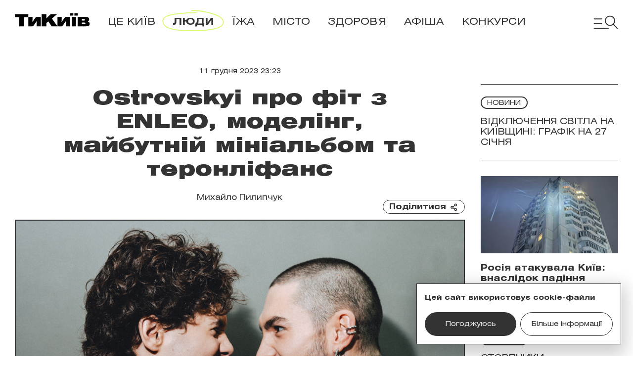

--- FILE ---
content_type: text/html; charset=utf-8
request_url: https://tykyiv.com/people/ostrovskyi-pro-fit-z-enleo-modeling-maibutnii-minialbom-ta-spivpratsiu-z-alanom-badoievim/
body_size: 31111
content:

<!DOCTYPE html>

<html lang="uk">
<head>
<meta charset="utf-8"/>
<meta content="width=device-width, initial-scale=1.0" name="viewport"/>
<meta content="ie=edge" http-equiv="X-UA-Compatible"/>
<meta content="#ffffff" name="theme-color">
<link href="/static/news/img/favicon32x32.svg" rel="icon" type="image/svg+xml"/>
<link href="/static/news/img/favicon.ico" rel="icon" type="image/x-icon"/>
<link href="https://tykyiv.com/people/ostrovskyi-pro-fit-z-enleo-modeling-maibutnii-minialbom-ta-spivpratsiu-z-alanom-badoievim/" rel="canonical">
<!-- Google Tag Manager -->
<script>
    (function (w, d, s, l, i) {
      w[l] = w[l] || [];
      w[l].push({
        'gtm.start': new Date().getTime(),
        event: 'gtm.js'
      });
      var f = d.getElementsByTagName(s)[0],
        j = d.createElement(s),
        dl = l != 'dataLayer' ? '&l=' + l : '';
      j.async = true;
      j.src =
        'https://www.googletagmanager.com/gtm.js?id=' + i + dl;
      f.parentNode.insertBefore(j, f);
    })(window, document, 'script', 'dataLayer', 'GTM-P4W9C82');
  </script>
<!-- End Google Tag Manager -->
<meta content="_vPaNJzbIULBxRVWS5IuP7tz8zvqjLhcsN4-Kj3RdKI" name="google-site-verification">
<title>Інтерв'ю зі співаком Ostrovskyi</title>
<meta content="Ostrovskyi про новий альбом, концерти в Києві, кліп з Аланом Бадоєвим" name="description"/>
<meta content="Ostrovskyi про фіт з ENLEO, моделінг, майбутній мініальбом та теронліфанс" property="og:title">
<meta content="article" property="og:type">
<meta content="https://tykyiv.com/people/ostrovskyi-pro-fit-z-enleo-modeling-maibutnii-minialbom-ta-spivpratsiu-z-alanom-badoievim/" property="og:url"/>
<meta content="https://tykyiv.com/media/28d523ac-7abf-49dc-a2b2-bddfa78f0f12.png" property="og:image"/>
<meta content="1200" property="og:image:width"/>
<meta content="630" property="og:image:height"/>
<meta content="ТиКиїв - голос твого міста" property="og:site_name"/>
<meta content="527280875280273" property="fb:app_id"/>
<meta content="Ostrovskyi про новий альбом, концерти в Києві, кліп з Аланом Бадоєвим" property="og:description"/>
<meta content="summary_large_image" name="twitter:card"/>
<meta content="@tykyiv_news" name="twitter:site"/>
<meta content="@tykyiv_news" name="twitter:creator"/>
<meta content="Ostrovskyi про фіт з ENLEO, моделінг, майбутній мініальбом та теронліфанс" name="twitter:title"/>
<meta content="Ostrovskyi про новий альбом, концерти в Києві, кліп з Аланом Бадоєвим" name="twitter:description"/>
<meta content="/media/28d523ac-7abf-49dc-a2b2-bddfa78f0f12.png" name="twitter:image:src"/>
<link as="image" href="https://tykyiv.com/media/28d523ac-7abf-49dc-a2b2-bddfa78f0f12.png" rel="preload">
<link href="https://tt.onthe.io" rel="dns-prefetch"/>
<style>
        .listen-button {
            background-color: #0000ff;
            border-radius: 100px;
            padding: 5px 16px;
            width: 128px;
            height: 30px;
            display: flex;
            align-items: center;
            justify-content: center;
            color: white;
            font-weight: 600;
        }
        .buttons-wrapper {
            display: flex;
            justify-content: center;
            align-items: center;
            margin-top: 20px;
            gap: 15px;
        }
        #headphones-svg, #pause-svg {
            margin-left: 7px;
        }
        @media screen and (max-width: 768px) {
            .listen-button__text {
                display: none;
            }
            .listen-button {
                width: fit-content;
            }
            #headphones-svg, #pause-svg {
                margin-left: 0;
            }
        }
    </style>
<script async="" src="https://cdn.onthe.io/io.js/B1INa9l5ZgxZ"></script>
<script>
        window.language = "uk";
    </script>
<script>
        window._io_config = window._io_config || {};
        window._io_config["0.2.0"] = window._io_config["0.2.0"] || [];
        window._io_config["0.2.0"].push({
            page_url: location.href,
            page_url_canonical: "https://tykyiv.com/people/ostrovskyi-pro-fit-z-enleo-modeling-maibutnii-minialbom-ta-spivpratsiu-z-alanom-badoievim/",
            page_title: "Інтерв&#x27;ю зі співаком Ostrovskyi",
            page_type: "article",
            page_language: "uk",
            article_publication_date: "2023-12-11 23:23:13",
            article_authors:["Михайло Пилипчук"],
            article_categories: ["Люди"]
        });
    </script>
<link href="/static/frontend/typical-kyiv-layout/dist/main.45e69e380e76286ec6fe.css" rel="stylesheet"/>
<link href="/static/frontend/typical-kyiv-layout/dist/article.c25429a6589bebfc551f.css" rel="stylesheet"/>
<style>
        .article__content > ul {
            list-style-image: url('/static/news/img/list-bullet.svg');
        }

        .article-delim::after {
            content: url("/static/news/img/stars-delim.svg");
        }
    </style>
<style>
    .grid-item__author {
      display: none;
    }
  </style>
<script type="application/ld+json">
{
    "@context": "https://schema.org",
    "@type": "Article",
    "headline": "Інтерв&#x27;ю зі співаком Ostrovskyi",
    "datePublished": "2023-12-11T23:23:13+02:00",
    "description": "Ostrovskyi про новий альбом, концерти в Києві, кліп з Аланом Бадоєвим",
    "keywords": ["інтерв&#x27;ю", "музика"],
    "publishingPrinciples": "https://tykyiv.com/about",
    "articleSection": "Люди",
    "articleBody": "Днями співак&amp;nbsp;Ostrovskyi&amp;nbsp;представив спільну відеороботу з ENLEO про нерозділене кохання&amp;nbsp;&amp;mdash; &amp;quot;Незакохана&amp;quot;. Ми розпитали у хлопців про те, як їм прийшла ідея записати спільний фіт, підбили підсумки року та поцікавились планами щодо подальших колаборацій.&amp;nbsp;

Також ексклюзивно для &amp;quot;ТиКиїв&amp;quot; Ostrovskyi відкрив завісу творчих планів на 2024-й, розповів про бажану роль у кіно, провокаційний кліп з Аланом Бадоєвим та готовність заробляти на онліфансі для пожертв на ЗСУ.&amp;nbsp;

Про знайомство 

ENLEO:



Я познайомився з Віталієм не в житті й навіть не в переписці, а дізнався про нього з реклами в сторіс. Багато бачив його як модель різних брендів одягу або прикрас і одразу помітив, що він має дуже стильний вигляд. Зустрілись ми завдяки нашим друзям із гурту MOLODI. Коли познайомився з Віталієм у житті, то зрозумів, що він надзвичайно талановита людина.

Ostrovskyi:



Ми познайомились із Нікітою на святкуванні Дня народження Вані з гурту MOLODI. А до цього я чув його пісні. Навіть знімав тікток під кавер ENLEO на Sweater Weather. До речі, завдяки цьому відео ми познайомились з Іваном. Ось таке замкнене коло.

Про ідею співпраці



ENLEO:

Ми з Віталіком товаришуємо більше, ніж рік. Іноді були думки про спільну пісню. Але це не доходило до студії, аж поки ми не написали &amp;quot;Незакохану&amp;quot;&amp;hellip;

Ostrovskyi:

Однієї ночі ми разом грали на гітарі, придумували вірші й написали цю пісню про дівчину з минулого. Вона була в тебе закохана, але одного дня ви все ж розійшлися. Хоч вона більше не кохає тебе, і ви вже давно не разом, вона не може забути й навіть намагається тебе повернути. Це моя перша пісня, яка написана не про конкретну історію з мого життя, а про зібрані переживання в різних ситуаціях. Спочатку я планував випускати цей трек сам, але насправді я дуже люблю творчі колаби. А оскільки пісня була створена разом з ENLEO, запропонував йому фіт.

ENLEO:



Трек &amp;quot;Незакохана&amp;quot; важливий саме тим, що це розрив шаблону для мене. Як тільки він був написаний, ми вирішили, що трек випустить Островський, бо оспівування сексуальності притаманне саме його образу. Але згодом він запропонував додати в трек і мій парт, тоді я зрозумів, що це цікава можливість спробувати себе в іншому жанрі, тим паче пісня вийшла дійсно дуже файна. Можливо, буде кліп на неї. Поки що не можу повністю розкрити всі карти, тому залишу інтригу.

Про плани на наступні колаборації



Ostrovskyi:

Я відкритий до співпраці. Зараз у мене в роботі ще два фіти. Як випущу їх, можна буде планувати наступні. Я вважаю Нікіту дуже талановитим вокалістом і артистом. Впевнений, що в майбутньому нас об&amp;#39;єднає ще не один творчий проєкт.

ENLEO:

Звичайно, я хотів би зробити ще одну пісню з Віталіком, тому що він мій soul mate. Мені дуже подобається процес написання й просування пісні з ним.

Про підсумки 2023-го й плани на наступний рік

ENLEO:

Для мене 2023-й став роком, коли я позбавився клейма кавер-артиста. Я випустив багато авторських пісень, а також альбом &amp;quot;молодість&amp;quot;. На наступний рік в мене ще більше творчих планів.

Головне досягнення і провал 2023

Ostrovskyi:



Головне досягнення &amp;mdash; я знайшов свій стиль у музиці. Раніше робив більш попсове звучання, навіть читав реп. Зараз я роблю альтернативний рок. Моя музика знайшла відгук в аудиторії &amp;mdash; за цей рік неодноразово пісні потрапляли в чарти й добірки кращих композицій. Це надихає мене на створення ще більш потужного контенту. Провали навіть і не згадав. Напевно, їх не було.

Головна ціль на 2024 рік &amp;mdash; робити все, що від мене залежить, щоб наблизити нашу Перемогу: донатити, створювати креативні збори, інтегрувати благодійність у творчість.

У планах &amp;mdash; багато нового матеріалу, сольник, і, може, благодійний тур по містах України.

Якби не кар&amp;#39;єра співака, то&amp;hellip;?

Ostrovskyi:



За своє життя я працював кухарем, барменом, баристою і не хочу повертатися до цього. Колись я сприймав професію кухаря як головну, а музику &amp;mdash; як хобі. Зараз я живу музикою. Я кайфую від всього творчого процесу: написання текстів, знімання кліпів, виступів. Тому без кар&amp;#39;єри співака я не уявляю свого життя.

Про співпрацю й дружбу з Бадоєвим

Ostrovskyi:



&amp;nbsp;

З Аланом ми познайомились ще у 2019 році на зйомці й почали товаришувати. Я радився з ним з приводу багатьох пісень. Він ділився, що йому подобається, а що можна покращити. Я вважаю Алана дуже талановитим режисером і кліпмейкером і хочу попрацювати з ним над моїм проєктом &amp;mdash; зняти сильний, провокаційний кліп, який буде викликати емоції у глядачів.

Про майбутній альбом



Ostrovskyi:

У 2024 році я планую випустити декілька мініальбомів. Наразі в мене на поличках є дуже багато кльового сольного матеріалу та неочікуваних фітів. Думаю, перший EP вийде вже навесні. Чекайте новин.

Про участь в Євробаченні

Ostrovskyi:

Я подавав заявку на Євробачення торік. Відтоді переглянув для себе це питання й зрозумів, що це поки не мій формат.

Що надихає на створення треків?

Ostrovskyi:



Надихає життя й реальні емоції. У кожній пісні відображається те, що в мене на душі в певний період.

Коли буде тур чи концерт в Києві?

Ostrovskyi:

Виступаючи з мініпрограмою на різних заходах цього року, я побачив шалену реакцію аудиторії. Зараз я плідно працюю над створенням великої програми. Тож чекайте на новини про сольні концерти в наступному році.

Про бажання знятися в кіно

Ostrovskyi:



Я з дитинства мріяв про кінематограф і зйомки в бойовиках чи мелодрамах. Навіть нещодавно робив самопроби для участі в українських серіалах. Я б хотів познайомитись із режисером Олегом Сенцовим. Я дивився його фільм &amp;quot;Носоріг&amp;quot;. Ось у такому фільмі я б зіграв.

Про моделінг



Ostrovskyi:

Я прийшов до моделінгу завдяки знайомству з Дмитром Коміссаренко. Він фотограф відомий чорно-білими портретами й роботами в жанрі еротичної фотографії. Після фотосесії, яку ми зробили з ним, мене помітили й почали запрошувати&amp;nbsp;бренди&amp;nbsp;на зйомки.

Якби запропонували контракт моделі закордоном, чи погодився б?

Ostrovskyi:

Зараз моделінг не є моїм пріоритетом. Для мене важливіше розвиватися як артист і музикант. Я погоджусь на закордонний контракт із великим брендом, якщо буду розуміти, що це окупить відсутність музичного матеріалу й принесе мені медійність.

Про готовність працювати в порноіндустрії



Ostrovskyi:

Для мене зараз це вже не так цікаво. Але припускаю, що в майбутньому я б зняв зі своєю коханою якийсь ролик і виклав би у мережу.&amp;nbsp;

Про легалізацію проституції

Ostrovskyi:



Я за легалізацію проституції, бо це теж бізнес. Ця професія існувала завжди. Тому нехай її представники заробляють гроші й платять податки.

Про теронліфанс&amp;nbsp;

Ostrovskyi:



У майбутньому точно зроблю благодійний проєкт, пов&amp;#39;язаний з Onlyfans. Такі думки вже були. Я б інтегрував туди творчість: музику або малювання.

Про трансформацію образу і стилю&amp;nbsp;

Ostrovskyi:

Я змінив зачіску для зйомки в одному з українських друкованих видань. У якому &amp;mdash; дізнаєтесь вже в січні.


Бліцопитування з Ostrovskyi


Знакове місце в Києві

Поділ. З ним пов&amp;#39;язаний початок моєї роботи кухарем і барменом, а також моделлю.

Улюблена страва, яка асоціюється зі столицею

Котлета по-київськи.

Якою має бути пісня про Київ

Динамічною, як і життя тут.

Улюблені місця столиці

Клуб К41, бістро Match.

Як і де любиш відпочивати у Києві

Вдома.",
    "mainEntityOfPage": {
        "@type": "WebPage",
        "@id": "https://tykyiv.comhttps://tykyiv.com/people/ostrovskyi-pro-fit-z-enleo-modeling-maibutnii-minialbom-ta-spivpratsiu-z-alanom-badoievim/",
        "url": "https://tykyiv.comhttps://tykyiv.com/people/ostrovskyi-pro-fit-z-enleo-modeling-maibutnii-minialbom-ta-spivpratsiu-z-alanom-badoievim/"
    },
    "dateModified": "2023-12-12T16:43:09.416731+02:00",
    "image": {
        "@type": "ImageObject",
        "url": "https://tykyiv.com/media/28d523ac-7abf-49dc-a2b2-bddfa78f0f12.png",
        "width": 1200,
        "height": 671
    },
    "author": {
        "@type": "Person",
        "knowsAbout": "У ЗМІ з 2017 року.  Закінчив Інститут журналістики КНУ ім. Тараса Шевченка. Працюю журналістом, про Київ пишу вже понад 5 років, бо як його не любити. Інтереси: шоу-бізнес, фото, мистецтво, гастрономія.",
        "url": "https://tykyiv.comhttps://tykyiv.com/author/mihajlo-pilipchuk/",
        "name": "Михайло Пилипчук",
        "image": {
            "@type": "ImageObject",
            "url": "https://tykyiv.com/media/IMG_1490.JPG",
            "width": 1364,
            "height": 2048
        }
    },
    "publisher": {
        "@type": "Organization",
        "name": "ТиКиїв",
        "logo": {
            "@type": "ImageObject",
            "url": "https://tykyiv.com/static/news/img/logos/logo.svg",
            "width": 173,
            "height": 85
        },
        "sameAs": [
            "https://www.facebook.com/profile.php?id=100090224372366",
            "https://www.instagram.com/ty_kyiv/",
            "https://t.me/+J6SgzkdZl8dhMTZi",
            "https://www.tiktok.com/@ty_kyiv"
        ],
        "address": {
            "@type": "PostalAddress",
            "streetAddress": "Київ, в.Мечнікова, 2",
            "addressLocality": "Київ",
            "postalCode": "02000",
            "addressCountry": {
                "@type": "Country",
                "name": "UA"
            }
        },
        "contactPoint": {
            "@type": "ContactPoint",
            "contactType": "headquoters",
            "email": "info@tykyiv.com",
            "areaServed": "UA",
            "availableLanguage": [
                "uk-UA"
            ]
        }
    }
}
</script>
<script type="application/ld+json">
    {
        "@context": "https://schema.org",
        "@type": "BreadcrumbList",
        "itemListElement": [
            {
                "@type": "ListItem",
                "position": 1,
                "item": {
                    "@id": "/",
                    "name": "Головна"
                }
            },
            {
                "@type": "ListItem",
                "position": 2,
                "item": {
                    "@id": "https://tykyiv.comhttps://tykyiv.com/people/",
                    "name": "Люди"
                }
            },
            {
                "@type": "ListItem",
                "position": 3,
                "item": {
                    "@id": "https://tykyiv.comhttps://tykyiv.com/people/ostrovskyi-pro-fit-z-enleo-modeling-maibutnii-minialbom-ta-spivpratsiu-z-alanom-badoievim/",
                    "name": "Інтерв&#x27;ю зі співаком Ostrovskyi"
                }
            }
        ]
    }
</script>
<!-- Meta Pixel Code -->
<script>
    !function(f,b,e,v,n,t,s)
    {if(f.fbq)return;n=f.fbq=function(){n.callMethod?
    n.callMethod.apply(n,arguments):n.queue.push(arguments)};
    if(!f._fbq)f._fbq=n;n.push=n;n.loaded=!0;n.version='2.0';
    n.queue=[];t=b.createElement(e);t.async=!0;
    t.src=v;s=b.getElementsByTagName(e)[0];
    s.parentNode.insertBefore(t,s)}(window, document,'script',
    'https://connect.facebook.net/en_US/fbevents.js');
    fbq('init', '1365397717382829');
    fbq('track', 'PageView');
    </script>
<noscript><img height="1" src="https://www.facebook.com/tr?id=1365397717382829&amp;ev=PageView&amp;noscript=1" style="display:none" width="1"/></noscript>
<!-- End Meta Pixel Code -->
</link></meta></meta></meta></link></meta></head>
<body class="with-header">
<script>
      document.addEventListener("DOMContentLoaded", function () {
          var articleContent = document.querySelector('.article__content');
          if (articleContent)
              articleContent.querySelectorAll('img, iframe').forEach(itm => itm.hasAttribute("data-src") && itm.classList.add('lazy'));
          var lazyImages = [].slice.call(document.querySelectorAll("img.lazy, iframe.lazy, svg.lazy"));

          if ("IntersectionObserver" in window) {
              let lazyImageObserver = new IntersectionObserver(function (entries, observer) {
                  entries.forEach(function (entry) {
                      if (entry.isIntersecting) {
                          let lazyImage = entry.target;
                          if (entry.target.tagName === 'svg') {
                            const newLazyImage = entry.target.querySelector('image')
                            newLazyImage.setAttribute('href', lazyImage.dataset.src);
                          } else {
                            lazyImage.src = lazyImage.dataset.src;
                          }
                          lazyImage.classList.remove("lazy");
                          lazyImageObserver.unobserve(lazyImage);
                      }
                  });
              });

              lazyImages.forEach(function (lazyImage) {
                  lazyImageObserver.observe(lazyImage);
              });
          } else {
          }
      });
  </script>
<!-- Google Tag Manager (noscript) -->
<noscript><iframe height="0" src="https://www.googletagmanager.com/ns.html?id=GTM-P4W9C82" style="display:none;visibility:hidden" width="0"></iframe></noscript>
<!-- End Google Tag Manager (noscript) -->
<header class="header">
<div class="header__inner container">
<a class="header__logo" href="/">
<svg fill="none" height="25" style="margin-top: -5px;" viewbox="0 0 143 25" width="143" xmlns="http://www.w3.org/2000/svg">
<path d="M8.34535 24.999V7.7385H0V1.87469H25.6978V7.7385H17.3157V24.999H8.34535Z" fill="#020202"></path>
<path d="M25.589 25V7.09607H33.5851V12.6106L33.3277 16.8752L40.2945 7.09607H49.5037V25H41.5077V19.4854L41.8569 14.5775L34.688 25H25.589Z" fill="#020202"></path>
<path d="M50.9349 24.999V1.87469H59.8684V9.87079L68.0851 1.87469H80.1988L70.5851 10.22L81.1546 24.999H70.0336L63.8022 15.6059L59.8684 18.786V24.999H50.9349Z" fill="#020202"></path>
<path d="M81.1203 25V7.09607H89.1164V12.6106L88.8591 16.8752L95.8258 7.09607H105.035V25H97.039V19.4854L97.3882 14.5775L90.2193 25H81.1203Z" fill="#020202"></path>
<path d="M104.998 0H111.358V4.55869H104.998V0ZM108.344 7.077H116.34V24.9993H108.344V7.077ZM113.38 0H119.741V4.55869H113.38V0Z" fill="#020202"></path>
<path d="M119.573 25V7.09607H134.757C137.128 7.09607 138.838 7.48209 139.885 8.25413C140.933 9.02616 141.448 10.2394 141.448 11.8937C141.448 12.6658 141.172 13.4194 140.621 14.1915C140.069 14.9635 139.481 15.4414 138.874 15.662C139.959 15.9561 140.823 16.4892 141.466 17.2612C142.11 18.0333 142.44 18.8972 142.44 19.8531C142.44 21.8751 141.742 23.2353 140.345 23.9338C138.948 24.6323 136.632 24.9816 133.433 24.9816H119.573V25ZM127.57 11.3607V13.9157H131.834C132.422 13.9157 132.845 13.8238 133.084 13.6216C133.323 13.4194 133.433 13.0885 133.433 12.6474C133.433 12.2062 133.323 11.8753 133.084 11.6731C132.845 11.4709 132.441 11.379 131.834 11.379H127.57V11.3607ZM127.57 17.7391V20.5332H132.478C133.121 20.5332 133.562 20.4229 133.838 20.2023C134.114 19.9817 134.261 19.6325 134.261 19.1362C134.261 18.1987 133.672 17.7391 132.478 17.7391H127.57Z" fill="#020202"></path>
</svg>
</a>
<nav class="header__nav hidden-md">
<ul>
<li>
<a class="" href="https://tykyiv.com/ce-kyiv/">
              Це Київ
              <svg fill="none" height="50" viewbox="0 0 134 46" width="134" xmlns="http://www.w3.org/2000/svg">
<path d="M74 6C62.5 6 2.99999 6.5 1.49999 22C-6.19888e-06 37.5 17 45 60 45C103 45 133.5 41 132.5 25.5C131.5 10 88 1.5 64 1" stroke="#D8FA6F" stroke-linecap="round" stroke-width="2"></path>
</svg>
</a>
</li>
<li>
<a class="header__nav_active" href="https://tykyiv.com/people/">
              Люди
              
              <svg fill="none" height="50" viewbox="0 0 134 46" width="134" xmlns="http://www.w3.org/2000/svg">
<path d="M74 6C62.5 6 2.99999 6.5 1.49999 22C-6.19888e-06 37.5 17 45 60 45C103 45 133.5 41 132.5 25.5C131.5 10 88 1.5 64 1" stroke="#D8FA6F" stroke-linecap="round" stroke-width="2"></path>
</svg>
</a>
</li>
<li>
<a class="" href="https://tykyiv.com/food/">
              Їжа
              
              <svg fill="none" height="41" viewbox="0 0 84 41" width="84" xmlns="http://www.w3.org/2000/svg">
<path d="M51.5 5.73725C31 2.42117 1 6.21097 1 20.4227C1 32.7395 23 41.2666 47 39.8454C71 38.4242 83 33.2133 83 23.265C83 13.3168 59.5 1 41.5 1" stroke="#D8FA6F" stroke-linecap="round" stroke-width="2"></path>
</svg>
</a>
</li>
<li>
<a class="" href="https://tykyiv.com/city/">
              Місто
              
              <svg fill="none" height="50" viewbox="0 0 134 46" width="134" xmlns="http://www.w3.org/2000/svg">
<path d="M74 6C62.5 6 2.99999 6.5 1.49999 22C-6.19888e-06 37.5 17 45 60 45C103 45 133.5 41 132.5 25.5C131.5 10 88 1.5 64 1" stroke="#D8FA6F" stroke-linecap="round" stroke-width="2"></path>
</svg>
</a>
</li>
<li>
<a class="" href="https://tykyiv.com/health/">
              Здоров'я
              
              <svg fill="none" height="50" viewbox="0 0 134 46" width="134" xmlns="http://www.w3.org/2000/svg">
<path d="M74 6C62.5 6 2.99999 6.5 1.49999 22C-6.19888e-06 37.5 17 45 60 45C103 45 133.5 41 132.5 25.5C131.5 10 88 1.5 64 1" stroke="#D8FA6F" stroke-linecap="round" stroke-width="2"></path>
</svg>
</a>
</li>
<li>
<a class="" href="https://tykyiv.com/afisha/">
              Афіша
              
              <svg fill="none" height="50" viewbox="0 0 134 46" width="134" xmlns="http://www.w3.org/2000/svg">
<path d="M74 6C62.5 6 2.99999 6.5 1.49999 22C-6.19888e-06 37.5 17 45 60 45C103 45 133.5 41 132.5 25.5C131.5 10 88 1.5 64 1" stroke="#D8FA6F" stroke-linecap="round" stroke-width="2"></path>
</svg>
</a>
</li>
<li class="dropdown">
<a href="https://tytakyiv.tykyiv.com/program-3?utm_source=button" rel="nofollow noopener" target="_blank">
              Конкурси
              <svg fill="none" style="width: 300px;height: 60px;left: -62px;top: -16px;" viewbox="0 0 134 46" xmlns="http://www.w3.org/2000/svg">
<path d="M74 6C62.5 6 2.99999 6.5 1.49999 22C-6.19888e-06 37.5 17 45 60 45C103 45 133.5 41 132.5 25.5C131.5 10 88 1.5 64 1" stroke="#D8FA6F" stroke-linecap="round" stroke-width="2"></path>
</svg>
</a>
<ul class="dropdown__list">
<li class="dropdown__list_item">
<a href="https://tytakyiv.tykyiv.com/?utm_source=button" rel="nofollow noopener" target="_blank">
                    Програма №1 — для дизайнерів (закрито)
                  </a>
</li>
<li class="dropdown__list_item">
<a href="https://tytakyiv.tykyiv.com/program-2?utm_source=button" rel="nofollow noopener" target="_blank">
                    Програма №2 — для фотографів (закрито)
                  </a>
</li>
<li class="dropdown__list_item">
<a href="https://tytakyiv.tykyiv.com/program-3?utm_source=button" rel="nofollow noopener" target="_blank">
                    Програма №3 — для відеомейкерів (закрито)
                  </a>
</li>
</ul>
</li>
</ul>
</nav>
<div class="header__burger-btn">
<svg class="header-opened-burger" fill="none" height="28" viewbox="0 0 50 28" width="50" xmlns="http://www.w3.org/2000/svg">
<g clip-path="url(#clip0_2103_25925)">
<path d="M33.4557 20.3801C38.6909 20.3801 42.9348 16.1362 42.9348 10.901C42.9348 5.66583 38.6909 1.42188 33.4557 1.42188C28.2205 1.42188 23.9766 5.66583 23.9766 10.901C23.9766 16.1362 28.2205 20.3801 33.4557 20.3801Z" stroke="#333333" stroke-miterlimit="10" stroke-width="2"></path>
<path d="M39.9434 17.8359L48.529 26.4798" stroke="#333333" stroke-linecap="round" stroke-linejoin="round" stroke-width="2"></path>
<path d="M1.44336 7.13281H16.5362" stroke="#333333" stroke-linecap="round" stroke-linejoin="round" stroke-width="2"></path>
<path d="M1.44336 16.709H16.5362" stroke="#333333" stroke-linecap="round" stroke-linejoin="round" stroke-width="2"></path>
<path d="M1.44336 26.4805H30.0167" stroke="#333333" stroke-linecap="round" stroke-linejoin="round" stroke-width="2"></path>
</g>
<defs>
<clippath id="clip0_2103_25925">
<rect fill="white" height="27" transform="translate(0.472656 0.451172)" width="49.0273"></rect>
</clippath>
</defs>
</svg>
<svg class="header-closed-burger hidden" fill="none" height="28" viewbox="0 0 27 28" width="27" xmlns="http://www.w3.org/2000/svg">
<g clip-path="url(#clip0_2103_26878)">
<path d="M1.18359 1.63477L25.8152 26.2663" stroke="black" stroke-linecap="round" stroke-linejoin="round" stroke-width="2"></path>
<path d="M25.8152 1.63477L1.18359 26.2663" stroke="black" stroke-linecap="round" stroke-linejoin="round" stroke-width="2"></path>
</g>
<defs>
<clippath id="clip0_2103_26878">
<rect fill="white" height="27" transform="translate(0 0.451172)" width="27"></rect>
</clippath>
</defs>
</svg>
</div>
</div>
<div class="burger-menu">
<div class="container">
<div class="search">
<form action="https://tykyiv.com/search/" method="get">
<input autocomplete="off" class="search__input" name="q" placeholder="Пошук" type="search"/>
</form>
</div>
<nav>
<ul class="burger-menu__nav-list">
<li class="burger-menu__nav-list-item">
<a href="https://tykyiv.com/ce-kyiv/">
                Це київ
              </a>
<ul class="burger-menu__nav-list-nested">
<li>
<a href="https://tykyiv.com/progresivnij/posts/">Прогресивний</a><span>/</span>
</li>
<li>
<a href="https://tykyiv.com/misteckij/posts/">Мистецький</a><span>/</span>
</li>
<li>
<a href="https://tykyiv.com/stilnij/posts/">Стильний</a><span>/</span>
</li>
<li>
<a href="https://tykyiv.com/zdorovij/posts/">Здоровий</a><span>/</span>
</li>
</ul>
</li>
<li class="burger-menu__nav-list-item">
<a href="https://tykyiv.com/people/">
                Люди
              </a>
<ul class="burger-menu__nav-list-nested">
<li>
<a href="https://tykyiv.com/intervyu/posts/">Інтерв'ю</a><span>/</span>
</li>
<li>
<a href="https://tykyiv.com/istoriyi/posts/">Історії</a><span>/</span>
</li>
</ul>
</li>
<li class="burger-menu__nav-list-item">
<a href="https://tykyiv.com/food/">
                Їжа
              </a>
<ul class="burger-menu__nav-list-nested">
<li>
<a href="https://tykyiv.com/establishments/posts/">Заклади</a><span>/</span>
</li>
</ul>
</li>
<li class="burger-menu__nav-list-item">
<a href="https://tykyiv.com/city/">
                Місто
              </a>
<ul class="burger-menu__nav-list-nested">
<li>
<a href="https://tykyiv.com/vulici/posts/">Вулиці</a><span>/</span>
</li>
<li>
<a href="https://tykyiv.com/neruhomist/posts/">Нерухомість</a><span>/</span>
</li>
</ul>
</li>
<li class="burger-menu__nav-list-item">
<a href="https://tykyiv.com/health/">
                Здоров'я
              </a>
<ul class="burger-menu__nav-list-nested">
<li>
<a href="https://tykyiv.com/body/posts/">Тіло</a><span>/</span>
</li>
<li>
<a href="https://tykyiv.com/beauty/posts/">Краса</a><span>/</span>
</li>
</ul>
</li>
<li class="burger-menu__nav-list-item">
<a href="https://tykyiv.com/afisha/">
                Афіша
              </a>
</li>
<li class="burger-menu__nav-list-item">
<a href="https://tytakyiv.tykyiv.com/program-3?utm_source=button" rel="nofollow noopener" target="_blank">Конкурси</a>
</li>
</ul>
</nav>
<div class="burger-menu__bottom-list">
<ul class="burger-menu__additional-nav">
<li><a href="https://tykyiv.com/about/">Про нас</a>
</li>
<li>
<a href="https://tykyiv.com/contacts/">Контакти</a>
</li>
<li>
<a href="https://drive.google.com/file/d/1e-pmn1wxF8MVmFkd-WGNXV8ReNZ3lJDz/view" rel="nofollow noopener" target="_blank">Реклама</a>
</li>
<li>
<a href="https://tykyiv.com/structure/">Структура власності</a>
</li>
</ul>
<div class="burger-menu__socials">
<a href="https://www.youtube.com/channel/UCG4vk6FTyPB293u5qECx1aw" rel="nofollow noopener" target="_blank">
<img alt="Youtube" src="/static/news/img/youtube.svg"/>
</a>
<a href="https://www.instagram.com/ty_kyiv/" rel="nofollow noopener" target="_blank">
<svg fill="none" height="24" viewbox="0 0 24 24" width="24" xmlns="http://www.w3.org/2000/svg">
<path d="M12.0764 6.36175C8.79323 6.36175 6.14843 9.00655 6.14843 12.2897C6.14843 15.5729 8.79323 18.2177 12.0764 18.2177C15.3596 18.2177 18.0044 15.5729 18.0044 12.2897C18.0044 9.00655 15.3596 6.36175 12.0764 6.36175ZM12.0764 16.1505C9.94843 16.1505 8.21563 14.4177 8.21563 12.2897C8.21563 10.1617 9.94843 8.42895 12.0764 8.42895C14.2044 8.42895 15.9372 10.1617 15.9372 12.2897C15.9372 14.4177 14.2044 16.1505 12.0764 16.1505ZM19.6308 6.11855C19.6308 6.89375 19.0076 7.50175 18.2476 7.50175C17.4876 7.50175 16.8644 6.87855 16.8644 6.11855C16.8644 5.35855 17.4876 4.73535 18.2476 4.73535C19.0076 4.73535 19.6308 5.35855 19.6308 6.11855ZM23.5524 7.51695C23.4612 5.66255 23.0356 4.02095 21.6828 2.66815C20.33 1.31535 18.6884 0.88975 16.834 0.79855C14.9188 0.69215 9.20363 0.69215 7.28843 0.79855C5.43403 0.88975 3.80763 1.31535 2.43963 2.66815C1.07163 4.02095 0.661234 5.66255 0.570034 7.51695C0.463634 9.43215 0.463634 15.1473 0.570034 17.0625C0.661234 18.9169 1.08683 20.5585 2.43963 21.9114C3.79243 23.2642 5.43403 23.6897 7.28843 23.7809C9.20363 23.8874 14.9188 23.8874 16.834 23.7809C18.6884 23.6897 20.33 23.2642 21.6828 21.9114C23.0356 20.5585 23.4612 18.9169 23.5524 17.0625C23.6588 15.1473 23.6588 9.43215 23.5524 7.53215V7.51695ZM21.09 19.0993C20.6948 20.1178 19.9044 20.893 18.886 21.3034C17.366 21.9114 13.7484 21.7745 12.0764 21.7745C10.4044 21.7745 6.77163 21.9114 5.26683 21.3034C4.24843 20.9081 3.47323 20.1178 3.06283 19.0993C2.45483 17.5793 2.59163 13.9617 2.59163 12.2897C2.59163 10.6177 2.45483 6.98495 3.06283 5.48015C3.45803 4.46175 4.24843 3.68655 5.26683 3.27615C6.78683 2.66815 10.4044 2.80495 12.0764 2.80495C13.7484 2.80495 17.3812 2.66815 18.886 3.27615C19.9044 3.67135 20.6796 4.46175 21.09 5.48015C21.698 7.00015 21.5612 10.6177 21.5612 12.2897C21.5612 13.9617 21.698 17.5945 21.09 19.0993Z" fill="#333333"></path>
</svg>
</a>
<a href="https://www.tiktok.com/@ty_kyiv" rel="nofollow noopener" target="_blank">
<svg fill="none" height="24" viewbox="0 0 21 24" width="21" xmlns="http://www.w3.org/2000/svg">
<path d="M20.7462 9.97928C18.7094 9.97928 16.7334 9.35607 15.0766 8.17047V16.4089C15.0766 20.5433 11.7174 23.9025 7.56782 23.9025C3.43342 23.9025 0.0742188 20.5433 0.0742188 16.3937C0.0742188 12.2593 3.43342 8.90007 7.58302 8.90007C7.93262 8.90007 8.26702 8.93048 8.61662 8.97608V13.1257C6.80782 12.5481 4.87742 13.5665 4.29982 15.3753C3.72222 17.1841 4.74062 19.1145 6.54942 19.6921C8.35822 20.2697 10.2886 19.2513 10.8662 17.4425C10.9726 17.1081 11.0182 16.7585 11.0182 16.4089V0.296875H15.0766C15.0766 0.646475 15.107 0.980874 15.1678 1.31527C15.4566 2.83527 16.3534 4.17288 17.6606 5.00888C18.5726 5.61688 19.6518 5.93608 20.7462 5.93608V9.96408V9.97928Z" fill="#333333"></path>
</svg>
</a>
<a href="https://t.me/+J6SgzkdZl8dhMTZi" rel="nofollow noopener" target="_blank">
<svg fill="none" height="23" viewbox="0 0 24 23" width="24" xmlns="http://www.w3.org/2000/svg">
<path d="M11.8936 0.298828C5.66163 0.298828 0.615234 5.34523 0.615234 11.5772C0.615234 17.8092 5.66163 22.8556 11.8936 22.8556C18.1256 22.8556 23.172 17.8092 23.172 11.5772C23.172 5.34523 18.1256 0.298828 11.8936 0.298828ZM17.1224 7.95963C16.9552 9.73803 16.2256 14.07 15.8456 16.0612C15.6936 16.9124 15.3744 17.186 15.0704 17.2164C14.4168 17.2772 13.9152 16.7908 13.292 16.3652C12.304 15.7116 11.7416 15.3164 10.784 14.678C9.67443 13.9484 10.3888 13.538 11.0272 12.8844C11.1944 12.7172 14.0824 10.0876 14.128 9.84443C14.128 9.81403 14.128 9.70763 14.0824 9.64683C14.0368 9.58603 13.9152 9.60123 13.8544 9.63163C13.748 9.64683 12.1672 10.6956 9.09684 12.778C8.64083 13.082 8.24563 13.234 7.88083 13.234C7.48563 13.234 6.71043 13.006 6.13283 12.8236C5.43363 12.5956 4.87123 12.474 4.91683 12.0788C4.94723 11.8812 5.22083 11.6684 5.75283 11.4556C9.03604 10.0268 11.2248 9.08443 12.3192 8.62843C15.4504 7.32123 16.104 7.09323 16.5296 7.09323C16.6208 7.09323 16.8336 7.10843 16.9704 7.23003C17.0616 7.30603 17.1224 7.41243 17.1376 7.53403C17.168 7.68603 17.168 7.82283 17.1528 7.97483L17.1224 7.95963Z" fill="#333333"></path>
</svg>
</a>
<a href="https://www.facebook.com/profile.php?id=100090224372366" rel="nofollow noopener" target="_blank">
<svg fill="none" height="25" viewbox="0 0 13 25" width="13" xmlns="http://www.w3.org/2000/svg">
<path d="M8.36731 24.0839V13.7327C8.36731 13.7327 8.41291 13.6263 8.47371 13.6263H11.9545C11.9545 13.6263 11.9849 13.6263 12.0001 13.6263H12.0305C12.0457 13.6263 12.0913 13.5959 12.0913 13.5655C12.1369 13.2159 12.1825 12.8663 12.2281 12.5167C12.2737 12.1975 12.3193 11.8631 12.3497 11.5439C12.3801 11.2551 12.4257 10.9663 12.4561 10.6775C12.5017 10.3583 12.5473 10.0239 12.5777 9.70474C12.5929 9.58314 12.6081 9.46154 12.6233 9.33994C12.6233 9.29434 12.6233 9.27914 12.5777 9.27914H8.45851C8.45851 9.27914 8.35211 9.23355 8.35211 9.17275C8.35211 8.19994 8.35211 7.24234 8.35211 6.26954C8.35211 6.01114 8.39771 5.76794 8.47371 5.52474C8.64091 5.00794 9.00571 4.70394 9.50731 4.56714C9.73531 4.50634 9.97851 4.46074 10.2217 4.46074H10.2977C10.6017 4.46074 10.9057 4.49114 11.2097 4.49114C11.2857 4.49114 11.3617 4.49114 11.4377 4.49114C12.5473 4.44554 12.5321 4.44554 12.7601 4.44554V0.569544C12.6233 0.554344 12.4713 0.539144 12.3345 0.523944C12.0153 0.493544 11.6961 0.478344 11.3769 0.447944C11.2857 0.447944 11.1793 0.432744 11.0881 0.432744C10.5713 0.432744 10.0545 0.402344 9.52251 0.402344C9.37051 0.402344 9.21851 0.402344 9.06651 0.402344C8.04811 0.432744 7.09051 0.675944 6.22411 1.22314C5.25131 1.83114 4.61291 2.68234 4.23291 3.76154C4.08091 4.17194 3.98971 4.61274 3.92891 5.03834C3.82251 5.79834 3.83771 6.55834 3.92891 7.33354C3.98971 7.89594 3.95931 8.45834 3.88331 9.02074C3.85291 9.27914 3.92891 9.27914 3.76171 9.27914H0.189707C0.189707 9.27914 0.128906 9.29434 0.128906 9.33994V13.5199C0.128906 13.5199 0.174507 13.6263 0.235307 13.6263H3.74651C3.74651 13.6263 3.85291 13.6719 3.85291 13.7327V24.0839H8.33691H8.36731Z" fill="#333333"></path>
</svg>
</a>
<a href="/cdn-cgi/l/email-protection#a9c1ccc5c5c6e9ddd0c2d0c0df87cac6c4">
<svg fill="none" height="19" viewbox="0 0 25 19" width="25" xmlns="http://www.w3.org/2000/svg">
<path d="M2.45425 0.744141C1.20785 0.744141 0.189453 1.76254 0.189453 3.00894C0.189453 3.72334 0.523853 4.39214 1.08625 4.81774L11.3311 12.5089C11.8631 12.9041 12.6079 12.9041 13.1399 12.5089L23.3847 4.81774C23.9471 4.39214 24.2815 3.72334 24.2815 3.00894C24.2815 1.76254 23.2631 0.744141 22.0167 0.744141H2.42385H2.45425ZM0.189453 6.01854V15.8073C0.189453 17.4641 1.54225 18.8169 3.19905 18.8169H21.2871C22.9439 18.8169 24.2967 17.4641 24.2967 15.8073V6.01854L14.0519 13.7097C12.9727 14.5153 11.5135 14.5153 10.4343 13.7097L0.189453 6.01854Z" fill="#333333"></path>
</svg>
</a>
</div>
</div>
</div>
</div>
</header>
<div id="fb-root"></div>
<script data-cfasync="false" src="/cdn-cgi/scripts/5c5dd728/cloudflare-static/email-decode.min.js"></script><script async="" crossorigin="anonymous" defer="" nonce="YKCAwo6y" src="https://connect.facebook.net/en_US/sdk.js#xfbml=1&amp;version=v15.0&amp;appId=527280875280273&amp;autoLogAppEvents=1"></script>
<div class="container">
<main class="article-content">
<article class="article" data-io-article-url="https://tykyiv.com/people/ostrovskyi-pro-fit-z-enleo-modeling-maibutnii-minialbom-ta-spivpratsiu-z-alanom-badoievim/">
<div class="article__top-content">
<div class="article__top-content-inner">
<div>
<span class="article__date">11 грудня 2023 23:23</span>
<h1 class="article__main-title">
                            Ostrovskyi про фіт з ENLEO, моделінг, майбутній мініальбом та теронліфанс
                        </h1>
</div>
<div class="article__top-author">
<script type="text/javascript">
  const shareUrl = 'https://tykyiv.com/people/ostrovskyi-pro-fit-z-enleo-modeling-maibutnii-minialbom-ta-spivpratsiu-z-alanom-badoievim/';
  var shareTitle = 'Ostrovskyi про фіт з ENLEO, моделінг, майбутній мініальбом та теронліфанс';

  function fb_share() {
    FB.ui({
      method: 'share',
      href: shareUrl,
    }, function (response) {});
  }
</script>
<div class="dialog share-dialog">
<div class="dialog__inner">
<svg class="dialog__decoration hidden-md" fill="none" height="125" viewbox="0 0 121 125" width="121" xmlns="http://www.w3.org/2000/svg">
<path d="M24 -66L40.6701 -25.7732L76.4422 -50.6016L68.7177 -7.74811L112.234 -9.29526L82.5677 22.5792L120.013 44.8045L77.8229 55.5801L97.3077 94.5215L55.9897 80.777L51.3281 124.071L24 90.17L-3.32806 124.071L-7.98972 80.777L-49.3077 94.5215L-29.8229 55.5801L-72.0127 44.8045L-34.5677 22.5792L-64.2343 -9.29526L-20.7177 -7.74811L-28.4422 -50.6016L7.32988 -25.7732L24 -66Z" fill="#D8FA6F"></path>
</svg>
<div class="dialog__top-head">
<span class="dialog__title">Поділитися</span>
<svg class="close-icon" fill="none" height="13" viewbox="0 0 13 13" width="13" xmlns="http://www.w3.org/2000/svg">
<path clip-rule="evenodd" d="M7.77837 6.36376L12.7279 1.41421L11.3137 0L6.36416 4.94955L1.515 0.100387L0.100783 1.5146L4.94994 6.36376L0 11.3137L1.41421 12.7279L6.36416 7.77798L11.4145 12.8283L12.8287 11.4141L7.77837 6.36376Z" fill="black" fill-rule="evenodd"></path>
</svg>
</div>
<div class="share-dialog__socials hidden-md-flex">
<a href="https://www.facebook.com/sharer.php?u=https://tykyiv.com/people/ostrovskyi-pro-fit-z-enleo-modeling-maibutnii-minialbom-ta-spivpratsiu-z-alanom-badoievim/" rel="nofollow noopener" target="_blank">
<img alt="Facebook" class="lazy" data-src="/static/news/img/socials-filled/facebook.svg" src=""/>
<span>Facebook</span>
</a>
<a href="https://t.me/share/url?url=https://tykyiv.com/people/ostrovskyi-pro-fit-z-enleo-modeling-maibutnii-minialbom-ta-spivpratsiu-z-alanom-badoievim/" rel="nofollow noopener" target="_blank">
<img alt="Telegram" class="lazy" data-src="/static/news/img/socials-filled/telegram.svg" src=""/>
<span>Telegram</span>
</a>
<a href="fb-messenger://share/?link=https://tykyiv.com/people/ostrovskyi-pro-fit-z-enleo-modeling-maibutnii-minialbom-ta-spivpratsiu-z-alanom-badoievim/&amp;app_id=527280875280273" target="_blank">
<img alt="Messenger" class="lazy" data-src="/static/news/img/socials-filled/messenger.svg" src=""/>
<span>Messenger</span>
</a>
</div>
<div class="share-dialog__socials-mob">
<a href="" onclick="fb_share(); return false;">
<svg fill="none" height="17" viewbox="0 0 9 17" width="9" xmlns="http://www.w3.org/2000/svg">
<path d="M5.93563 16.2677V9.18525C5.93563 9.18525 5.96683 9.11245 6.00843 9.11245H8.39003C8.39003 9.11245 8.41083 9.11245 8.42123 9.11245H8.44203C8.45243 9.11245 8.48363 9.09165 8.48363 9.07085C8.51483 8.83165 8.54603 8.59245 8.57723 8.35325C8.60843 8.13485 8.63963 7.90605 8.66043 7.68765C8.68123 7.49005 8.71243 7.29245 8.73323 7.09485C8.76443 6.87645 8.79563 6.64765 8.81643 6.42925C8.82683 6.34605 8.83723 6.26285 8.84763 6.17965C8.84763 6.14845 8.84763 6.13805 8.81643 6.13805H5.99803C5.99803 6.13805 5.92523 6.10685 5.92523 6.06525C5.92523 5.39965 5.92523 4.74445 5.92523 4.07885C5.92523 3.90205 5.95643 3.73565 6.00843 3.56925C6.12283 3.21565 6.37243 3.00765 6.71563 2.91405C6.87163 2.87245 7.03803 2.84125 7.20443 2.84125H7.25643C7.46443 2.84125 7.67243 2.86205 7.88043 2.86205C7.93243 2.86205 7.98443 2.86205 8.03643 2.86205C8.79563 2.83085 8.78523 2.83085 8.94123 2.83085V0.178853C8.84763 0.168453 8.74363 0.158053 8.65003 0.147653C8.43163 0.126853 8.21323 0.116453 7.99483 0.0956533C7.93243 0.0956533 7.85963 0.0852531 7.79723 0.0852531C7.44363 0.0852531 7.09003 0.0644531 6.72603 0.0644531C6.62203 0.0644531 6.51803 0.0644531 6.41403 0.0644531C5.71723 0.0852531 5.06203 0.251653 4.46923 0.626053C3.80363 1.04205 3.36683 1.62445 3.10683 2.36285C3.00283 2.64365 2.94043 2.94525 2.89883 3.23645C2.82603 3.75645 2.83643 4.27645 2.89883 4.80685C2.94043 5.19165 2.91963 5.57645 2.86763 5.96125C2.84683 6.13805 2.89883 6.13805 2.78443 6.13805H0.340429C0.340429 6.13805 0.298828 6.14845 0.298828 6.17965V9.03965C0.298828 9.03965 0.330028 9.11245 0.371628 9.11245H2.77403C2.77403 9.11245 2.84683 9.14365 2.84683 9.18525V16.2677H5.91483H5.93563Z" fill="#333333"></path>
</svg>
</a>
<a href="https://www.linkedin.com/sharing/share-offsite/?url=https://tykyiv.com/people/ostrovskyi-pro-fit-z-enleo-modeling-maibutnii-minialbom-ta-spivpratsiu-z-alanom-badoievim/" rel="nofollow noopener" target="_blank">
<svg fill="none" height="16" viewbox="0 0 15 16" width="15" xmlns="http://www.w3.org/2000/svg">
<path d="M3.35022 15.2174H0.313419V5.45182H3.35022V15.2278V15.2174ZM1.83182 4.11022C0.864619 4.11022 0.0742188 3.30942 0.0742188 2.33182C0.0742188 1.36462 0.864619 0.574219 1.83182 0.574219C2.79902 0.574219 3.58942 1.36462 3.58942 2.33182C3.58942 3.29902 2.79902 4.11022 1.83182 4.11022ZM14.707 15.2174H11.6806V10.4646C11.6806 9.33102 11.6598 7.87502 10.0998 7.87502C8.53982 7.87502 8.27982 9.10222 8.27982 10.3814V15.2174H5.25342V5.45182H8.16542V6.78302H8.20702C8.61262 6.01342 9.60062 5.20222 11.0774 5.20222C14.1454 5.20222 14.7174 7.21982 14.7174 9.85102V15.2174H14.707Z" fill="#333333"></path>
</svg>
</a>
<a href="https://twitter.com/share?text=&amp;url=https://tykyiv.com/people/ostrovskyi-pro-fit-z-enleo-modeling-maibutnii-minialbom-ta-spivpratsiu-z-alanom-badoievim/" target=" _blank">
<svg fill="none" height="16" viewbox="0 0 19 16" width="19" xmlns="http://www.w3.org/2000/svg">
<path d="M16.7281 4.39117C16.7385 4.55757 16.7385 4.71357 16.7385 4.87997C16.7385 9.86157 12.9425 15.6128 6.00569 15.6128C3.87369 15.6128 1.88729 14.9888 0.212891 13.9176C0.514491 13.9488 0.80569 13.9592 1.12809 13.9592C2.89609 13.9592 4.51849 13.3664 5.80809 12.3472C4.15449 12.316 2.76089 11.224 2.28249 9.73677C2.51129 9.76797 2.75049 9.79917 2.98969 9.79917C3.33289 9.79917 3.66569 9.75757 3.97769 9.67437C2.25129 9.32077 0.951291 7.80237 0.951291 5.97197V5.93037C1.45049 6.21117 2.03289 6.38797 2.65689 6.40877C1.63769 5.73277 0.972091 4.57837 0.972091 3.26797C0.972091 2.57117 1.15929 1.92637 1.48169 1.36477C3.34329 3.65277 6.13049 5.15037 9.26089 5.30637C9.19849 5.02557 9.16729 4.73437 9.16729 4.44317C9.16729 2.36317 10.8521 0.667969 12.9425 0.667969C14.0241 0.667969 15.0121 1.12557 15.6985 1.86397C16.5513 1.69757 17.3729 1.38557 18.0905 0.948769C17.8097 1.82237 17.2169 2.56077 16.4369 3.02877C17.1961 2.94557 17.9345 2.73757 18.6105 2.44637C18.1009 3.19517 17.4561 3.86077 16.7177 4.39117H16.7281Z" fill="#333333"></path>
</svg>
</a>
<a href="https://telegram.me/share/url?url=https://tykyiv.com/people/ostrovskyi-pro-fit-z-enleo-modeling-maibutnii-minialbom-ta-spivpratsiu-z-alanom-badoievim/" rel="nofollow noopener" target="_blank">
<svg fill="none" height="18" viewbox="0 0 18 18" width="18" xmlns="http://www.w3.org/2000/svg">
<path d="M9 0C4.02942 0 0 4.02942 0 9C0 13.9706 4.02942 18 9 18C13.9706 18 18 13.9706 18 9C18 4.02942 13.9706 0 9 0ZM13.1716 6.12073C13.0362 7.54385 12.4502 10.9973 12.1519 12.5913C12.0257 13.2657 11.7773 13.4919 11.5368 13.514C11.0143 13.5621 10.6173 13.1686 10.1111 12.8368C9.31899 12.3175 8.8715 11.9943 8.10258 11.4876C7.21401 10.902 7.79004 10.5803 8.29644 10.0541C8.42897 9.91648 10.7318 7.82191 10.7763 7.63189C10.7819 7.60812 10.7872 7.51939 10.7345 7.47279C10.6817 7.4262 10.6042 7.44198 10.5481 7.45465C10.4687 7.4727 9.20326 8.30909 6.75185 9.96383C6.3927 10.2105 6.06737 10.3306 5.77586 10.3243C5.45451 10.3174 4.83637 10.1427 4.37683 9.99327C3.81321 9.81007 3.36524 9.71321 3.40425 9.40206C3.42457 9.23996 3.64776 9.07424 4.07381 8.90488C6.6975 7.76179 8.44703 7.00816 9.3224 6.644C11.8218 5.60439 12.3411 5.42381 12.6797 5.41778C12.7541 5.41655 12.9206 5.43498 13.0284 5.52248C13.1001 5.58481 13.1458 5.67179 13.1565 5.76621C13.1748 5.88344 13.1799 6.00236 13.1716 6.12073Z" fill="#333333"></path>
</svg>
</a>
<a href="viber://forward?text=https://tykyiv.com/people/ostrovskyi-pro-fit-z-enleo-modeling-maibutnii-minialbom-ta-spivpratsiu-z-alanom-badoievim/" target=" _blank">
<svg fill="none" height="19" viewbox="0 0 18 19" width="18" xmlns="http://www.w3.org/2000/svg">
<path d="M15.9701 1.84839C15.4993 1.41467 13.5939 0.0319651 9.34572 0.0134301C9.34572 0.0134301 4.33757 -0.286837 1.89837 1.95219C0.541606 3.30895 0.0634038 5.29961 0.0115059 7.76476C-0.0403921 10.2299 -0.103411 14.8488 4.34869 16.1018H4.3524L4.34869 18.0146C4.34869 18.0146 4.31904 18.7894 4.8306 18.9451C5.44596 19.1378 5.80925 18.5484 6.39866 17.9145C6.72117 17.5661 7.16601 17.0545 7.50335 16.6653C10.5505 16.921 12.8896 16.3353 13.1565 16.2501C13.7719 16.0499 17.2527 15.6051 17.8162 10.9861C18.4019 6.21894 17.5345 3.20886 15.9701 1.84839ZM16.4854 10.6377C16.0072 14.493 13.1862 14.7376 12.6672 14.9044C12.4448 14.9749 10.3874 15.4864 7.80361 15.3196C7.80361 15.3196 5.87597 17.6439 5.27544 18.2481C5.07897 18.4446 4.86396 18.4261 4.86767 18.0368C4.86767 17.7811 4.8825 14.86 4.8825 14.86C4.87879 14.86 4.87879 14.86 4.8825 14.86C1.10878 13.8146 1.3312 9.88146 1.37197 7.82407C1.41275 5.76669 1.80199 4.08001 2.95115 2.94566C5.01595 1.07363 9.26788 1.35166 9.26788 1.35166C12.86 1.36648 14.58 2.44893 14.9804 2.81221C16.3038 3.94655 16.9784 6.66007 16.4854 10.6377ZM11.3327 7.64243C11.3475 7.96123 10.8693 7.98347 10.8545 7.66467C10.8137 6.84913 10.4319 6.45248 9.64599 6.408C9.32719 6.38946 9.35684 5.91126 9.67194 5.9298C10.7062 5.9854 11.2808 6.57852 11.3327 7.64243ZM12.0852 8.06132C12.1223 6.48955 11.1399 5.25883 9.27529 5.12167C8.96019 5.09943 8.99356 4.62123 9.30865 4.64347C11.4587 4.79916 12.6042 6.27825 12.5634 8.07244C12.5597 8.39124 12.0778 8.37641 12.0852 8.06132ZM13.8275 8.55806C13.8312 8.87686 13.3493 8.88057 13.3493 8.56176C13.327 5.54056 11.3141 3.89466 8.87123 3.87612C8.55613 3.87241 8.55613 3.39792 8.87123 3.39792C11.6033 3.41645 13.8015 5.30331 13.8275 8.55806ZM13.4086 12.1946V12.202C13.0082 12.9064 12.2594 13.6848 11.4884 13.4365L11.481 13.4253C10.6988 13.2066 8.8564 12.2576 7.6924 11.3309C7.09187 10.8564 6.54323 10.2966 6.12064 9.75912C5.73881 9.28092 5.35329 8.71375 4.97888 8.03166C4.18929 6.60447 4.01506 5.96687 4.01506 5.96687C3.76669 5.19581 4.54146 4.447 5.24949 4.04664H5.25691C5.59795 3.86871 5.92416 3.92802 6.14288 4.19122C6.14288 4.19122 6.60255 4.73985 6.79902 5.01046C6.98437 5.26254 7.23273 5.6666 7.36248 5.89273C7.58861 6.29679 7.44774 6.70827 7.22532 6.87879L6.78048 7.23466C6.55435 7.4163 6.58401 7.75364 6.58401 7.75364C6.58401 7.75364 7.24386 10.2484 9.70901 10.8786C9.70901 10.8786 10.0463 10.9083 10.228 10.6822L10.5839 10.2373C10.7544 10.0149 11.1659 9.87404 11.5699 10.1002C12.1148 10.4078 12.8081 10.8861 13.2677 11.3198C13.5272 11.5311 13.5865 11.8536 13.4086 12.1946Z" fill="#333333"></path>
</svg>
</a>
<a href="whatsapp://send?text=https://tykyiv.com/people/ostrovskyi-pro-fit-z-enleo-modeling-maibutnii-minialbom-ta-spivpratsiu-z-alanom-badoievim/" target=" _blank">
<svg fill="none" height="18" viewbox="0 0 18 18" width="18" xmlns="http://www.w3.org/2000/svg">
<path d="M15.304 2.61562C13.6205 0.928125 11.3786 0 8.99598 0C4.07812 0 0.0763393 4.00179 0.0763393 8.91964C0.0763393 10.4906 0.486161 12.0254 1.26562 13.3795L0 18L4.72902 16.7585C6.0308 17.4696 7.49732 17.8433 8.99196 17.8433H8.99598C13.9098 17.8433 18 13.8415 18 8.92366C18 6.54107 16.9875 4.30312 15.304 2.61562ZM8.99598 16.3406C7.66205 16.3406 6.35625 15.983 5.2192 15.308L4.95 15.1473L2.14554 15.8826L2.89286 13.1464L2.71607 12.8652C1.97277 11.6839 1.58304 10.3219 1.58304 8.91964C1.58304 4.83348 4.90982 1.5067 9 1.5067C10.9808 1.5067 12.8411 2.27812 14.2393 3.68036C15.6375 5.08259 16.4973 6.94286 16.4933 8.92366C16.4933 13.0138 13.0821 16.3406 8.99598 16.3406ZM13.0621 10.7879C12.8411 10.6754 11.7442 10.1371 11.5393 10.0647C11.3344 9.98839 11.1857 9.95223 11.0371 10.1772C10.8884 10.4022 10.4625 10.9004 10.3299 11.0531C10.2013 11.2018 10.0688 11.2219 9.84777 11.1094C8.53795 10.4545 7.67813 9.94018 6.81429 8.45759C6.58527 8.06384 7.0433 8.09196 7.4692 7.24018C7.54152 7.09152 7.50536 6.96295 7.44911 6.85045C7.39286 6.73795 6.94688 5.64107 6.76205 5.19509C6.58125 4.76116 6.39643 4.82143 6.25982 4.81339C6.13125 4.80536 5.98259 4.80536 5.83393 4.80536C5.68527 4.80536 5.4442 4.86161 5.23929 5.08259C5.03437 5.30759 4.45982 5.84598 4.45982 6.94286C4.45982 8.03973 5.25938 9.10045 5.36786 9.24911C5.48036 9.39777 6.93884 11.6478 9.17679 12.6161C10.5911 13.2268 11.1455 13.279 11.8527 13.1746C12.2826 13.1103 13.1705 12.6362 13.3554 12.1138C13.5402 11.5915 13.5402 11.1455 13.4839 11.0531C13.4317 10.9527 13.283 10.8964 13.0621 10.7879Z" fill="#333333"></path>
</svg>
</a>
</div>
<div class="share-dialog__url">
<span class="share-dialog__url-title hidden-md">Посилання</span>
<div class="share-dialog__url-input">
<p>Link to copy</p>
<span class="copy-btn">
<span class="hidden-md">Скопіювати</span>
<svg fill="none" height="20" viewbox="0 0 20 20" width="20" xmlns="http://www.w3.org/2000/svg">
<path d="M13.125 13.125H16.875V3.125H6.875V6.875" stroke="black" stroke-linecap="round" stroke-linejoin="round" stroke-width="1.875"></path>
<path d="M13.125 6.875H3.125V16.875H13.125V6.875Z" stroke="black" stroke-linecap="round" stroke-linejoin="round" stroke-width="1.875"></path>
</svg>
</span>
</div>
</div>
</div>
</div>
<a class="article__author-name" href="https://tykyiv.com/author/mihajlo-pilipchuk/">Михайло Пилипчук</a>
<div class="buttons-wrapper">
<button class="btn-share btn-share-article">
<span>Поділитися</span>
<svg fill="none" height="18" viewbox="0 0 17 18" width="17" xmlns="http://www.w3.org/2000/svg">
<path d="M4.09961 11.0498C5.23169 11.0498 6.14941 10.1321 6.14941 9C6.14941 7.86792 5.23169 6.9502 4.09961 6.9502C2.96753 6.9502 2.0498 7.86792 2.0498 9C2.0498 10.1321 2.96753 11.0498 4.09961 11.0498Z" stroke="#333333" stroke-linecap="round" stroke-linejoin="round" stroke-width="1.53735"></path>
<path d="M11.2744 15.6619C12.4065 15.6619 13.3242 14.7441 13.3242 13.6121C13.3242 12.48 12.4065 11.5623 11.2744 11.5623C10.1423 11.5623 9.22461 12.48 9.22461 13.6121C9.22461 14.7441 10.1423 15.6619 11.2744 15.6619Z" stroke="#333333" stroke-linecap="round" stroke-linejoin="round" stroke-width="1.53735"></path>
<path d="M11.2744 6.43774C12.4065 6.43774 13.3242 5.52002 13.3242 4.38794C13.3242 3.25586 12.4065 2.33813 11.2744 2.33813C10.1423 2.33813 9.22461 3.25586 9.22461 4.38794C9.22461 5.52002 10.1423 6.43774 11.2744 6.43774Z" stroke="#333333" stroke-linecap="round" stroke-linejoin="round" stroke-width="1.53735"></path>
<path d="M9.55035 5.49609L5.82227 7.8918" stroke="#333333" stroke-linecap="round" stroke-linejoin="round" stroke-width="1.53735"></path>
<path d="M5.82227 10.1082L9.55035 12.5039" stroke="#333333" stroke-linecap="round" stroke-linejoin="round" stroke-width="1.53735"></path>
</svg>
</button>
</div>
</div>
</div>
<img alt="Ostrovskyi про фіт з ENLEO, моделінг, майбутній мініальбом та теронліфанс" class="article__main-image" height="675px" src="/media/28d523ac-7abf-49dc-a2b2-bddfa78f0f12.png" width="1196px"/>
<span class="article__content-initial-text article__content-initial-text_mob">
            Колаж: ТиКиїв
          </span>
</div>
<div class="article__content">
<span class="article__content-initial-text hidden-sm">
              Колаж: ТиКиїв
          </span>
<p>Днями співак <a href="https://www.instagram.com/therealostrovskyi/" rel="nofollow noopener" target="_blank">Ostrovskyi</a> представив спільну відеороботу з ENLEO про нерозділене кохання — "Незакохана". Ми розпитали у хлопців про те, як їм прийшла ідея записати спільний фіт, підбили підсумки року та поцікавились планами щодо подальших колаборацій. </p>
<p>Також ексклюзивно для "ТиКиїв" Ostrovskyi відкрив завісу творчих планів на 2024-й, розповів про бажану роль у кіно, провокаційний кліп з Аланом Бадоєвим та готовність заробляти на онліфансі для пожертв на ЗСУ. </p>
<h2 style="text-align: center;"><strong>Про знайомство </strong></h2>
<p><strong>ENLEO:</strong></p>
<p style="text-align:center"><img alt="" data-src="/media/ckeditor_uploads/2023/12/11/42388d46-89fd-4303-b22a-c3aee72213e4-1.png" height="1200" src="" width="800"/></p>
<p>Я познайомився з Віталієм не в житті й навіть не в переписці, а дізнався про нього з реклами в сторіс. Багато бачив його як модель різних брендів одягу або прикрас і одразу помітив, що він має дуже стильний вигляд. Зустрілись ми завдяки нашим друзям із гурту MOLODI. Коли познайомився з Віталієм у житті, то зрозумів, що він надзвичайно талановита людина.</p>
<p><strong>Ostrovskyi:</strong></p>
<p style="text-align:center"><img alt="" data-src="/media/ckeditor_uploads/2023/12/11/hes-just-ken.jpg" height="800" src="" width="800"/></p>
<p>Ми познайомились із Нікітою на святкуванні Дня народження Вані з гурту MOLODI. А до цього я чув його пісні. Навіть знімав тікток під кавер ENLEO на Sweater Weather. До речі, завдяки цьому відео ми познайомились з Іваном. Ось таке замкнене коло.</p>
<h2 style="text-align: center;"><strong>Про ідею співпраці</strong></h2>
<p style="text-align:center"><img alt="" data-src="/media/ckeditor_uploads/2023/12/11/7821f4af-3a7f-4feb-bdc1-b2cc4e9a504a.jpg" height="1200" src="" width="800"/></p>
<p><strong>ENLEO:</strong></p>
<p>Ми з Віталіком товаришуємо більше, ніж рік. Іноді були думки про спільну пісню. Але це не доходило до студії, аж поки ми не написали "Незакохану"…</p>
<p><strong>Ostrovskyi:</strong></p>
<p>Однієї ночі ми разом грали на гітарі, придумували вірші й написали цю пісню про дівчину з минулого. Вона була в тебе закохана, але одного дня ви все ж розійшлися. Хоч вона більше не кохає тебе, і ви вже давно не разом, вона не може забути й навіть намагається тебе повернути. Це моя перша пісня, яка написана не про конкретну історію з мого життя, а про зібрані переживання в різних ситуаціях. Спочатку я планував випускати цей трек сам, але насправді я дуже люблю творчі колаби. А оскільки пісня була створена разом з ENLEO, запропонував йому фіт.</p>
<p><strong>ENLEO:</strong></p>
<p><iframe allowfullscreen="" frameborder="0" height="360" loading="lazy" src="https://www.youtube.com/embed/pw2ZDYBFngo" width="800"></iframe></p>
<p>Трек "Незакохана" важливий саме тим, що це розрив шаблону для мене. Як тільки він був написаний, ми вирішили, що трек випустить Островський, бо оспівування сексуальності притаманне саме його образу. Але згодом він запропонував додати в трек і мій парт, тоді я зрозумів, що це цікава можливість спробувати себе в іншому жанрі, тим паче пісня вийшла дійсно дуже файна. Можливо, буде кліп на неї. Поки що не можу повністю розкрити всі карти, тому залишу інтригу.</p>
<h2 style="text-align: center;"><strong>Про плани на наступні колаборації</strong></h2>
<p style="text-align:center"><img alt="" data-src="/media/ckeditor_uploads/2023/12/11/e546c18a-5cc0-492f-ad19-7ff450f9f7a1.jpg" height="1200" src="" width="800"/></p>
<p><strong>Ostrovskyi:</strong></p>
<p>Я відкритий до співпраці. Зараз у мене в роботі ще два фіти. Як випущу їх, можна буде планувати наступні. Я вважаю Нікіту дуже талановитим вокалістом і артистом. Впевнений, що в майбутньому нас об'єднає ще не один творчий проєкт.</p>
<p><strong>ENLEO:</strong></p>
<p>Звичайно, я хотів би зробити ще одну пісню з Віталіком, тому що він мій soul mate. Мені дуже подобається процес написання й просування пісні з ним.</p>
<h2 style="text-align: center;"><strong>Про підсумки 2023-го й плани на наступний рік</strong></h2>
<p><strong>ENLEO:</strong></p>
<p>Для мене 2023-й став роком, коли я позбавився клейма кавер-артиста. Я випустив багато авторських пісень, а також альбом "молодість". На наступний рік в мене ще більше творчих планів.</p>
<h2 style="text-align: center;"><strong>Головне досягнення і провал 2023</strong></h2>
<p><strong>Ostrovskyi:</strong></p>
<p style="text-align:center"><img alt="" data-src="/media/ckeditor_uploads/2023/12/11/a68d6358-2e4b-49c4-a898-cc429b4877c7.jpg" height="1200" src="" width="800"/></p>
<p>Головне досягнення — я знайшов свій стиль у музиці. Раніше робив більш попсове звучання, навіть читав реп. Зараз я роблю альтернативний рок. Моя музика знайшла відгук в аудиторії — за цей рік неодноразово пісні потрапляли в чарти й добірки кращих композицій. Це надихає мене на створення ще більш потужного контенту. Провали навіть і не згадав. Напевно, їх не було.</p>
<p>Головна ціль на 2024 рік — робити все, що від мене залежить, щоб наблизити нашу Перемогу: донатити, створювати креативні збори, інтегрувати благодійність у творчість.</p>
<p>У планах — багато нового матеріалу, сольник, і, може, благодійний тур по містах України.</p>
<h2 style="text-align: center;"><strong>Якби не кар'єра співака, то…?</strong></h2>
<p><strong>Ostrovskyi:</strong></p>
<p style="text-align:center"><img alt="" data-src="/media/ckeditor_uploads/2023/12/11/dd92af08-7a9f-438e-a664-f1ddb5b05da5.jpg" height="1200" src="" width="800"/></p>
<p>За своє життя я працював кухарем, барменом, баристою і не хочу повертатися до цього. Колись я сприймав професію кухаря як головну, а музику — як хобі. Зараз я живу музикою. Я кайфую від всього творчого процесу: написання текстів, знімання кліпів, виступів. Тому без кар'єри співака я не уявляю свого життя.</p>
<h2 style="text-align: center;"><strong>Про співпрацю й дружбу з Бадоєвим</strong></h2>
<p><strong>Ostrovskyi:</strong></p>
<p style="text-align:center"><img alt="" data-src="/media/ckeditor_uploads/2023/12/11/a44cccaf-14e7-419b-a528-3960a3b7bc52-1.jpg" height="986" src="" width="800"/></p>
<p> </p>
<p>З Аланом ми познайомились ще у 2019 році на зйомці й почали товаришувати. Я радився з ним з приводу багатьох пісень. Він ділився, що йому подобається, а що можна покращити. Я вважаю Алана дуже талановитим режисером і кліпмейкером і хочу попрацювати з ним над моїм проєктом — зняти сильний, провокаційний кліп, який буде викликати емоції у глядачів.</p>
<h2 style="text-align: center;"><strong>Про майбутній альбом</strong></h2>
<p style="text-align:center"><img alt="" data-src="/media/ckeditor_uploads/2023/12/11/75726131-0079-42a4-8072-513b0dfe1eff.jpg" height="1000" src="" width="800"/></p>
<p><strong>Ostrovskyi:</strong></p>
<p>У 2024 році я планую випустити декілька мініальбомів. Наразі в мене на поличках є дуже багато кльового сольного матеріалу та неочікуваних фітів. Думаю, перший EP вийде вже навесні. Чекайте новин.</p>
<h2 style="text-align: center;"><strong>Про участь в Євробаченні</strong></h2>
<p><strong>Ostrovskyi:</strong></p>
<p>Я подавав заявку на Євробачення торік. Відтоді переглянув для себе це питання й зрозумів, що це поки не мій формат.</p>
<h2 style="text-align: center;"><strong>Що надихає на створення треків?</strong></h2>
<p><strong>Ostrovskyi:</strong></p>
<p style="text-align:center"><img alt="" data-src="/media/ckeditor_uploads/2023/12/11/371103019_18348290203074133_7595206066699702637_n.jpg" height="799" src="" width="800"/></p>
<p>Надихає життя й реальні емоції. У кожній пісні відображається те, що в мене на душі в певний період.</p>
<h2 style="text-align: center;"><strong>Коли буде тур чи концерт в Києві?</strong></h2>
<p><strong>Ostrovskyi:</strong></p>
<p>Виступаючи з мініпрограмою на різних заходах цього року, я побачив шалену реакцію аудиторії. Зараз я плідно працюю над створенням великої програми. Тож чекайте на новини про сольні концерти в наступному році.</p>
<h2 style="text-align: center;"><strong>Про бажання знятися в кіно</strong></h2>
<p><strong>Ostrovskyi:</strong></p>
<p style="text-align:center"><img alt="" data-src="/media/ckeditor_uploads/2023/12/11/76c6917d-14ae-44a4-8652-a36b3944cfa0.jpg" height="1000" src="" width="800"/></p>
<p>Я з дитинства мріяв про кінематограф і зйомки в бойовиках чи мелодрамах. Навіть нещодавно робив самопроби для участі в українських серіалах. Я б хотів познайомитись із режисером Олегом Сенцовим. Я дивився його фільм "Носоріг". Ось у такому фільмі я б зіграв.</p>
<h2 style="text-align: center;"><strong>Про моделінг</strong></h2>
<p style="text-align:center"><img alt="" data-src="/media/ckeditor_uploads/2023/12/11/3ce70bf7-9e59-48c9-b796-7038bfebe870.jpg" height="1000" src="" width="800"/></p>
<p><strong>Ostrovskyi:</strong></p>
<p>Я прийшов до моделінгу завдяки знайомству з Дмитром Коміссаренко. Він фотограф відомий чорно-білими портретами й роботами в жанрі еротичної фотографії. Після фотосесії, яку ми зробили з ним, мене помітили й почали запрошувати бренди на зйомки.</p>
<h2 style="text-align: center;"><strong>Якби запропонували контракт моделі закордоном, чи погодився б?</strong></h2>
<p><strong>Ostrovskyi:</strong></p>
<p>Зараз моделінг не є моїм пріоритетом. Для мене важливіше розвиватися як артист і музикант. Я погоджусь на закордонний контракт із великим брендом, якщо буду розуміти, що це окупить відсутність музичного матеріалу й принесе мені медійність.</p>
<h2 style="text-align: center;"><strong>Про готовність працювати в порноіндустрії</strong></h2>
<p style="text-align:center"><img alt="" data-src="/media/ckeditor_uploads/2023/12/11/d98d5954-cafb-40ec-8c0e-22d87060fcef_gin6Sif.jpg" height="1000" src="" width="800"/></p>
<p><strong>Ostrovskyi:</strong></p>
<p>Для мене зараз це вже не так цікаво. Але припускаю, що в майбутньому я б зняв зі своєю коханою якийсь ролик і виклав би у мережу. </p>
<h2 style="text-align: center;"><strong>Про легалізацію проституції</strong></h2>
<p><strong>Ostrovskyi:</strong></p>
<p style="text-align:center"><img alt="" data-src="/media/ckeditor_uploads/2023/12/11/505d415a-80bc-44ea-91b1-1a2b65d9529e.jpg" height="1067" src="" width="800"/></p>
<p>Я за легалізацію проституції, бо це теж бізнес. Ця професія існувала завжди. Тому нехай її представники заробляють гроші й платять податки.</p>
<h2 style="text-align: center;"><strong>Про теронліфанс </strong></h2>
<p><strong>Ostrovskyi:</strong></p>
<p style="text-align:center"><img alt="" data-src="/media/ckeditor_uploads/2023/12/11/4cff20e1-13fd-461f-9715-9ebc60b3e072-1.jpg" height="1202" src="" width="800"/></p>
<p>У майбутньому точно зроблю благодійний проєкт, пов'язаний з Onlyfans. Такі думки вже були. Я б інтегрував туди творчість: музику або малювання.</p>
<h2 style="text-align: center;"><strong>Про трансформацію образу і стилю </strong></h2>
<p><strong>Ostrovskyi:</strong></p>
<p>Я змінив зачіску для зйомки в одному з українських друкованих видань. У якому — дізнаєтесь вже в січні.</p>
<div class="article-accent" style="background-color: #CED0FD;">
<h2 style="text-align: center;"><strong>Бліцопитування з Ostrovskyi</strong></h2>
</div>
<h2><strong>Знакове місце в Києві</strong></h2>
<p>Поділ. З ним пов'язаний початок моєї роботи кухарем і барменом, а також моделлю.</p>
<h2><strong>Улюблена страва, яка асоціюється зі столицею</strong></h2>
<p>Котлета по-київськи.</p>
<h2><strong>Якою має бути пісня про Київ</strong></h2>
<p>Динамічною, як і життя тут.</p>
<h2><strong>Улюблені місця столиці</strong></h2>
<p>Клуб К41, бістро Match.</p>
<h2><strong>Як і де любиш відпочивати у Києві</strong></h2>
<p>Вдома.</p>
<!-- <p>
              Якщо залишилися питання, пишіть на пошту
              hello@respeecher.
          </p> -->
<span class="article__error-text hidden-md">
              Знайшли помилку? Виділіть її та натисніть Ctrl+Enter
          </span>
<div class="article__bottom-preferences">
<div class="author-block">
<div class="author-block__mob-title-wrapper">
<span class="author-block__label">Автор</span>
<a href="https://tykyiv.com/author/mihajlo-pilipchuk/">
<span class="author-block__name">Михайло Пилипчук</span>
</a>
</div>
<div class="author-block__content">
<div class="hidden-sm">
<span class="author-block__label">Автор</span>
<a href="https://tykyiv.com/author/mihajlo-pilipchuk/">
<span class="author-block__name">Михайло Пилипчук</span>
</a>
</div>
<div>
<span class="author-block__description">
                    У ЗМІ з 2017 року.  Закінчив Інститут журналістики КНУ ім. Тараса Шевченка. Працюю журналістом, про Київ пишу вже понад 5 років, бо як його не любити. Інтереси: шоу-бізнес, фото, мистецтво, гастрономія.
                  </span>
<div class="author-block__buttons">
<div class="author-block__socials">
<!-- ASK ABOUT ICON -->
<a href="/cdn-cgi/l/email-protection#402d29232821307277707200272d21292c6e232f2d">
<svg fill="none" height="14" viewbox="0 0 18 14" width="18" xmlns="http://www.w3.org/2000/svg">
<path d="M2.46903 0.660156C1.61623 0.660156 0.919434 1.35696 0.919434 2.20976C0.919434 2.69856 1.14823 3.15616 1.53303 3.44736L8.54263 8.70976C8.90663 8.98016 9.41623 8.98016 9.78023 8.70976L16.7898 3.44736C17.1746 3.15616 17.4034 2.69856 17.4034 2.20976C17.4034 1.35696 16.7066 0.660156 15.8538 0.660156H2.44823H2.46903ZM0.919434 4.26896V10.9666C0.919434 12.1002 1.84503 13.0258 2.97863 13.0258H15.3546C16.4882 13.0258 17.4138 12.1002 17.4138 10.9666V4.26896L10.4042 9.53136C9.66583 10.0826 8.66743 10.0826 7.92903 9.53136L0.919434 4.26896Z" fill="#333333"></path>
</svg>
</a>
</div>
<a class="load-more-btn" href="https://tykyiv.com/author/mihajlo-pilipchuk/">
<span>Статті автора</span>
<svg fill="none" height="18" viewbox="0 0 81 18" width="81" xmlns="http://www.w3.org/2000/svg">
<path d="M0 9H80M80 9L72 1M80 9L72 17" stroke="#333333"></path>
</svg>
</a>
</div>
</div>
</div>
</div>
<div class="article__tags">
<span class="article__tags-title">Більше статей на тему</span>
<div>
<a class="article__tags-item" href="https://tykyiv.com/tag/intervyu/">інтерв'ю</a>
<a class="article__tags-item" href="https://tykyiv.com/tag/muzika/">музика</a>
</div>
</div>
</div>
</div></article>
<aside class="article-sidebar">
<div class="article-sidebar__inner">
<div class="text-item article-sidebar__text-item">
<a class="badge" href="https://tykyiv.com/news/">Новини</a>
<a href="https://tykyiv.com/news/vidkliuchennia-svitla-na-kiyivshchini-grafik-na-27-sichnia/">
<h3 class="text-item__title">
                                Відключення світла на Київщині: графік на 27 січня
                            </h3>
</a>
</div>
<div class="sidebar-image-item">
<a href="https://tykyiv.com/news/rosiia-atakuvala-kiyiv-vnaslidok-padinnia-ulamkiv-rozgorilasia-pozhezha/">
<img alt="None" height="150" src="/media/%D0%B3%D0%BE%D0%BB%D0%BE%D0%B2%D0%BD%D0%B0_zSBhGsR.png" width="300"/>
<h3 class="sidebar-image-item__title">Росія атакувала Київ: внаслідок падіння уламків розгорілася пожежа</h3>
</a>
</div>
<div class="text-item article-sidebar__text-item">
<a class="badge" href="https://tykyiv.com/news/">Новини</a>
<a href="https://tykyiv.com/news/stovpchiki-termometriv-opustiatsia-do-30-degc-ukrayinu-nakriiut-silni-morozi/">
<h3 class="text-item__title">
                                Стовпчики термометрів опустяться до -30 °C: Україну накриють сильні морози
                            </h3>
</a>
</div>
<div class="sidebar-bg-image-item">
<a href="https://tykyiv.com/news/trts-lavina-mall-stav-pershim-u-kiievi-z-vlasnoiu-elektrostantsiieiu/">
<span class="badge badge_yellow">Новини</span>
<img alt="None" height="250" src="/media/%D0%B3%D0%BE%D0%BB%D0%BE%D0%B2%D0%BD%D0%B0_1_2kslzLB.png" width="300"/>
<h3 class="sidebar-bg-image-item__title">ТРЦ Lavina Mall став першим у Києві з власною електростанцією</h3>
</a>
</div>
</div>
</aside>
</main>
</div>
<section class="article-interesting-section">
<div class="container">
<h2 class="article-interesting-section__title">Може бути цікаво</h2>
</div>
<section class="grid-section">
<div class="container">
<div class="grid-blocks grid-blocks_type-3">
<a class="grid-item grid-item_image" href="https://tykyiv.com/news/na-andriyivskomu-uzvozi-demontuiut-naistarishu-sadibu-1846-roku/">
<img alt="На Андріївському узвозі демонтують найстарішу садибу 1846 року - 412x412" class="grid-item__bg-image" loading="lazy" src="/media/%D0%B3%D0%BE%D0%BB%D0%BE%D0%B2%D0%BD%D0%B0_1_omWe3tc.png.405x405_q85_box-261%2C0%2C936%2C675_crop_detail.jpg"/>
<div class="grid-item__header">
<span class="badge badge_yellow">Новини</span>
</div>
<div class="grid-item__content">
<p class="grid-item__author">
<span>Євгенія Катеринчак</span></p>
<h3 class="grid-item__title">На Андріївському узвозі демонтують найстарішу садибу 1846 року</h3>
<!-- <p class="grid-item__description">Фото: Facebook.com/Дмитро Перов</p> -->
</div>
</a>
<a class="grid-item grid-item_image grid-item_image_purple" href="https://tykyiv.com/news/naukovo-doslidnii-institut-v-kiievi-vistavili-na-prodazh/">
<img alt="Науково-дослідний інститут в Києві виставили на продаж за понад 42 млн грн - 412x412" class="grid-item__bg-image" loading="lazy" src="/media/%D0%B3%D0%BE%D0%BB%D0%BE%D0%B2%D0%BD%D0%B0_3_0T7n3in.png.405x405_q85_box-261%2C0%2C936%2C675_crop_detail.png"/>
<div class="grid-item__header">
<span class="badge badge_purple">Новини</span>
</div>
<div class="grid-item__content">
<p class="grid-item__author">
<span>Євгенія Катеринчак</span></p>
<h3 class="grid-item__title">Науково-дослідний інститут в Києві виставили на продаж за понад 42 млн грн</h3>
<!-- <p class="grid-item__description">Фото: Фонд держмайна</p> -->
</div>
</a>
<a class="grid-item grid-item_image" href="https://tykyiv.com/news/khristina-solovii-opinilasia-na-times-square-u-niu-iorku/">
<img alt="Українська співачка Христина Соловій з'явилася на Times Square у Нью-Йорку - 412x412" class="grid-item__bg-image" loading="lazy" src="/media/%D0%B3%D0%BE%D0%BB%D0%BE%D0%B2%D0%BD%D0%B0_1_A1VXMKI.png.405x405_q85_box-261%2C0%2C936%2C675_crop_detail.jpg"/>
<div class="grid-item__header">
<span class="badge badge_yellow">Новини</span>
</div>
<div class="grid-item__content">
<p class="grid-item__author">
<span>Євгенія Катеринчак</span></p>
<h3 class="grid-item__title">Українська співачка Христина Соловій з'явилася на Times Square у Нью-Йорку</h3>
<!-- <p class="grid-item__description">Фото: Instagram.com/soloviyka</p> -->
</div>
</a>
<div class="grid-section__text-item-news">
<div class="text-item text-item_grid-type">
<div class="text-item__top-bar">
<a class="badge" href="https://tykyiv.com/news/">Новини</a>
<p class="text-item__author ml-16">
<a href="https://tykyiv.com/author/yevgeniya-katerinchak/">Євгенія Катеринчак</a>
</p>
</div>
<a href="https://tykyiv.com/news/tiktok-zirka-khabi-lame-prodav-prava-na-svii-obraz-za-975-mln-dolariv/">
<h3 class="text-item__title">
                                            TikTok-зірка Хабі Ламе продав права на свій образ за 975 млн доларів
                                        </h3>
</a>
<p class="text-item__description text-item__description_size-1">
                                        Фото: Getty Images
                                    </p>
</div>
<div class="text-item text-item_grid-type">
<div class="text-item__data-wrapper">
<a href="https://tykyiv.com/news/strilki-godinnika-sudnogo-dnia-pereveli-na-4-sekundi-vpered-shcho-tse-oznachaie/">
<h3 class="text-item__title text-item__title_bold">
                                                Стрілки Годинника Судного дня перевели на 4 секунди вперед: що це означає
                                            </h3>
</a>
<a href="https://tykyiv.com/news/strilki-godinnika-sudnogo-dnia-pereveli-na-4-sekundi-vpered-shcho-tse-oznachaie/">
<img alt="None" class="lazy" data-src="/media/%D0%B3%D0%BE%D0%BB%D0%BE%D0%B2%D0%BD%D0%B0_GuwXtuN.png" src=""/>
</a>
</div>
<a href="https://tykyiv.com/author/yevgeniya-katerinchak/">
<p class="text-item__author">Євгенія Катеринчак</p>
</a>
</div>
</div>
<a class="grid-item grid-item_image" href="https://tykyiv.com/news/ukrayinka-anastasiia-merkushina-stala-chempionkoiu-ievropi-z-biatlonu-v-individualnii-gontsi/">
<img alt="Українка Анастасія Меркушина стала чемпіонкою Європи з біатлону в індивідуальній гонці - 412x412" class="grid-item__bg-image" loading="lazy" src="/media/%D0%B3%D0%BE%D0%BB%D0%BE%D0%B2%D0%BD%D0%B0_1_NIhFIch.png.405x405_q85_box-261%2C0%2C936%2C675_crop_detail.jpg"/>
<div class="grid-item__header">
<span class="badge badge_yellow">Новини</span>
</div>
<div class="grid-item__content">
<p class="grid-item__author">
<span>Євгенія Катеринчак</span></p>
<h3 class="grid-item__title">Українка Анастасія Меркушина стала чемпіонкою Європи з біатлону в індивідуальній гонці</h3>
<!-- <p class="grid-item__description">Фото: Getty Images</p> -->
</div>
</a>
<div class="grid-section__text-item-news">
<div class="text-item text-item_grid-type">
<div class="text-item__top-bar">
<a class="badge" href="https://tykyiv.com/news/">Новини</a>
<p class="text-item__author ml-16">
<a href="https://tykyiv.com/author/yevgeniya-katerinchak/">Євгенія Катеринчак</a>
</p>
</div>
<a href="https://tykyiv.com/news/derzhava-viplatit-vid-100-tis-grn-na-energonezalezhnist-budinkiv-iaki-vimogi/">
<h3 class="text-item__title">
                                            Держава виплатить до 300 тис. грн на енергонезалежність будинків: які вимоги
                                        </h3>
</a>
<p class="text-item__description text-item__description_size-1">
                                        Фото: "Суспільне"
                                    </p>
</div>
<div class="text-item text-item_grid-type">
<div class="text-item__data-wrapper">
<a href="https://tykyiv.com/news/rosiiskii-obstril-poshkodiv-kivo-pechersku-lavru-foto/">
<h3 class="text-item__title text-item__title_bold">
                                                Російський обстріл пошкодив Киво-Печерську лавру: фото
                                            </h3>
</a>
<a href="https://tykyiv.com/news/rosiiskii-obstril-poshkodiv-kivo-pechersku-lavru-foto/">
<img alt="None" class="lazy" data-src="/media/622253636_10236556828194176_4046609135415793599_n.jpg" src=""/>
</a>
</div>
<a href="https://tykyiv.com/author/tetyana-trifonova/">
<p class="text-item__author">Тетяна Трифонова</p>
</a>
</div>
</div>
</div>
</div>
</section>
</section>
<div class="dialog typo-dialog hidden-md">
<div class="dialog__inner">
<svg class="dialog__decoration hidden" fill="none" height="176" viewbox="0 0 217 176" width="217" xmlns="http://www.w3.org/2000/svg">
<path d="M61.5 -131L88.3956 -66.098L146.11 -106.156L133.648 -37.0163L203.857 -39.5125L155.993 11.9139L216.407 47.7723L148.338 65.1576L179.775 127.986L113.112 105.81L105.591 175.661L61.5 120.965L17.4089 175.661L9.88773 105.81L-56.7748 127.986L-25.338 65.1576L-93.4071 47.7723L-32.9933 11.9139L-80.8574 -39.5125L-10.6476 -37.0163L-23.1103 -106.156L34.6044 -66.098L61.5 -131Z" fill="#CBBAED"></path>
</svg>
<div class="dialog__top-head"><span class="dialog__title typo-dialog__title">Знайшли друкарську помилку?</span>
<svg class="close-icon" fill="none" height="13" viewbox="0 0 13 13" width="13" xmlns="http://www.w3.org/2000/svg">
<path clip-rule="evenodd" d="M7.77837 6.36376L12.7279 1.41421L11.3137 0L6.36416 4.94955L1.515 0.100387L0.100783 1.5146L4.94994 6.36376L0 11.3137L1.41421 12.7279L6.36416 7.77798L11.4145 12.8283L12.8287 11.4141L7.77837 6.36376Z" fill="black" fill-rule="evenodd"></path>
</svg>
</div>
<p class="typo-dialog__selected-text"><span id="content">Роботу над знаковим проєктом для виликого стримінгового сервісу не зупинила навіть війна.</span>
</p>
<form class="typo-dialog__form"><label for="author-comment">Коментар
                для автора</label> <textarea id="author-comment" name="comment" placeholder="Коментар для автора (не обовʼязково)"></textarea>
<button data-id="6527" id="sub" type="submit">
                    Надіслати
                </button>
</form>
<div class="typo-dialog__success-block hidden"><p class="typo-dialog__success-title">Дякуємо!</p>
<p class="typo-dialog__success-text">Ваше повідомлення успішно
                    надіслано!</p>
<button class="typo-dialog__success-close-btn">Закрити</button>
</div>
</div>
</div>
<div class="cookies-dialog">
<div class="cookies-dialog__wrapper">
<span class="cookies-dialog__title">Цей сайт використовує cookie-файли</span>
</div>
<div class="cookies-dialog__buttons">
<button>Погоджуюсь</button>
<a href="https://tykyiv.com/cookie-policy/">Більше інформації</a>
</div>
</div>
<footer class="footer">
<div class="container">
<div class="footer__lines">
<div class="footer__line">
<div class="footer__socials">
<a href="https://www.youtube.com/channel/UCG4vk6FTyPB293u5qECx1aw" rel="nofollow noopener" target="_blank">
<img alt="Youtube" height="32" loading="lazy" src="/static/news/img/youtube.svg" width="32"/>
</a>
<a href="https://t.me/+J6SgzkdZl8dhMTZi" rel="nofollow noopener" target="_blank">
<img alt="Telegram" height="32" loading="lazy" src="/static/news/img/telegram.svg" width="32"/>
</a>
<a href="https://www.instagram.com/ty_kyiv/" rel="nofollow noopener" target="_blank">
<img alt="Instagram" height="32" loading="lazy" src="/static/news/img/instagram.svg" width="32"/>
</a>
<a href="https://www.facebook.com/profile.php?id=100090224372366" rel="nofollow noopener" target="_blank">
<img alt="Facebook" height="32" loading="lazy" src="/static/news/img/facebook.svg" width="32"/>
</a>
<a href="https://www.tiktok.com/@ty_kyiv" rel="nofollow noopener" target="_blank">
<img alt="TikTok" height="32" loading="lazy" src="/static/news/img/tiktok.svg" width="32"/>
</a>
</div>
<ul class="footer__link-items">
<li class="footer__link-item"><a href="https://tykyiv.com/about/">Про нас</a>
</li>
<li class="footer__link-item">
<a href="https://drive.google.com/file/d/1e-pmn1wxF8MVmFkd-WGNXV8ReNZ3lJDz/view" rel="nofollow noopener" target="_blank">Реклама</a>
</li>
<li class="footer__link-item">
<a href="https://tykyiv.com/contacts/">Контакти</a>
</li>
<li class="footer__link-item">
<a href="https://tykyiv.com/structure/">Структура власності</a>
</li>
</ul>
</div>
<div class="footer__line">
<span class="footer__rights">© ТиКиїв 2026. Всі права захищено</span>
<ul class="footer__link-items footer__link-items_politics">
<li class="footer__link-item">
<a href="https://tykyiv.com/privacy-policy/">Політика конфіденційності</a>
</li>
<li class="footer__link-item">
<a href="https://tykyiv.com/user-policy/">Політика користувача</a>
</li>
<li class="footer__link-item">
<a href="https://tykyiv.com/cookie-policy/">Політика
                cookie</a>
</li>
</ul>
</div>
</div>
</div>
</footer>
<!-- (C)2000-2024 Gemius SA - gemiusPrism  / tykyiv.com/Default section -->
<script data-cfasync="false" src="/cdn-cgi/scripts/5c5dd728/cloudflare-static/email-decode.min.js"></script><script type="text/javascript">
      var pp_gemius_identifier = 'ndpLy7MCNIj47Elte9RGRbcdHSEwwW9Kn2hwirOgdSf._7';

      // lines below shouldn't be edited
      function gemius_pending(i) {
          window[i] = window[i] || function () {
              var x = window[i + '_pdata'] = window[i + '_pdata'] || [];
              x[x.length] = Array.prototype.slice.call(arguments, 0);
          };
      };
      (function (cmds) {
          var c;
          while (c = cmds.pop()) gemius_pending(c)
      })(['gemius_cmd', 'gemius_hit', 'gemius_event', 'gemius_init', 'pp_gemius_hit', 'pp_gemius_event', 'pp_gemius_init']);
      window.pp_gemius_cmd = window.pp_gemius_cmd || window.gemius_cmd;
      (function (d, t) {
          try {
              var gt = d.createElement(t), s = d.getElementsByTagName(t)[0],
                  l = 'http' + ((location.protocol == 'https:') ? 's' : '');
              gt.setAttribute('async', 'async');
              gt.setAttribute('defer', 'defer');
              gt.src = l + '://gaua.hit.gemius.pl/xgemius.js';
              s.parentNode.insertBefore(gt, s);
          } catch (e) {
          }
      })(document, 'script');
  </script>
<script src="/static/frontend/typical-kyiv-layout/dist/main.a95ac5296542479ccfdc.js"></script>
<script id="post_id" type="application/json">6527</script>
<script id="userReaction" type="application/json">""</script>
<script id="reactionsCount" type="application/json">""</script>
<script id="top3Reactions" type="application/json">""</script>
<script src="/static/frontend/typical-kyiv-layout/dist/51.189cc40fa0d14a11397c.js"></script>
<script src="/static/frontend/typical-kyiv-layout/dist/766.dd290318a7e7314feb0a.js"></script>
<script src="/static/frontend/typical-kyiv-layout/dist/article.b23d59b21cfeab9f8ede.js"></script>
<script type="application/javascript">
        function resizeIFrameToFitContent(iFrame) {
            iFrame.contentWindow.addEventListener('DOMContentLoaded', function (event) {
                iFrame.style.height = iFrame.contentDocument.body.scrollHeight + 'px';
            });
        }

        window.addEventListener('DOMContentLoaded', function (e) {
            document.querySelectorAll('iframe.read-also-container').forEach(iFrame => {
                resizeIFrameToFitContent(iFrame);
            });
            document.querySelectorAll('iframe.poll_iframe').forEach(iFrame => {
                resizeIFrameToFitContent(iFrame);
            });
        });
    </script>
<script>
        document.getElementById('sub').addEventListener('click', function (e) {
            let content = document.getElementById('content').innerHTML;
            let comment = document.getElementById('author-comment').value;
            let id = e.currentTarget.dataset.id;
            fetch(`/mistake/?id=${id}&content=${content}&comment=${comment}`)
        });
    </script>
<script>
        const postId = JSON.parse(document.getElementById('post_id').textContent);
        const userReaction = JSON.parse(document.getElementById('userReaction').textContent);
        const reactionsCount = JSON.parse(document.getElementById('reactionsCount').textContent);
        const top3Reactions = JSON.parse(document.getElementById('top3Reactions').textContent);
    </script>
<script>
        document.querySelectorAll('.anchored').forEach(
            (el) => {
                el.addEventListener('click', (e) => {
                    debugger;
                    e.preventDefault();
                    const id = e.currentTarget.id;
                    const element = document.getElementById(id);
                    let headerHeight = document.querySelector('.header').offsetHeight + document.querySelector('.header-article-line').offsetHeight;

                    const top = element.getBoundingClientRect().top + window.pageYOffset - headerHeight - 20;
                    window.scrollTo({top, behavior: 'smooth'});
                });
                for (let linkToElement of document.querySelectorAll(`a[href="#${el.id}"]`))
                    linkToElement.addEventListener('click', linkToElementScroll);
            }
        )

        function linkToElementScroll(e) {
            e.preventDefault();
            const id = this.getAttribute('href').substring(1);
            const element = document.getElementById(id);
            let headerHeight = document.querySelector('.header').offsetHeight + document.querySelector('.header-article-line').offsetHeight;

            const top = element.getBoundingClientRect().top + window.pageYOffset - headerHeight - 20;
            window.scrollTo({top, behavior: 'smooth'});
            history.pushState({}, '', `#${id}`);
        }
    
        if (window.location.hash) {
            
            setTimeout(() => {
                
                const id = window.location.hash.substring(1);
                const element = document.getElementById(id);
                let headerHeight = document.querySelector('.header').offsetHeight + document.querySelector('.header-article-line').offsetHeight;
                const top = element.getBoundingClientRect().top + window.pageYOffset - headerHeight - 40;
                window.scrollTo({top, behavior: 'smooth'});
            }, 200);
        }
    </script>
<script>
        document.querySelectorAll('.anchored').forEach(
            (el) => {
                el.addEventListener('click', (e) => {
                    debugger;
                    e.preventDefault();
                    const id = e.currentTarget.id;
                    const element = document.getElementById(id);
                    let headerHeight = document.querySelector('.header').offsetHeight + document.querySelector('.header-article-line').offsetHeight;

                    const top = element.getBoundingClientRect().top + window.pageYOffset - headerHeight - 20;
                    window.scrollTo({top, behavior: 'smooth'});
                });
                let foo = document.querySelectorAll(`a[href=${el.id}]`);
                for (let linkToElement of document.querySelectorAll(`a[href="#${el.id}"]`))
                    linkToElement.addEventListener('click', linkToElementScroll);
            }
        )

        function linkToElementScroll(e) {
            debugger;
            e.preventDefault();
            const id = this.getAttribute('href').substring(1);
            const element = document.getElementById(id);
            let headerHeight = document.querySelector('.header').offsetHeight + document.querySelector('.header-article-line').offsetHeight;

            const top = element.getBoundingClientRect().top + window.pageYOffset - headerHeight - 20;
            window.scrollTo({top, behavior: 'smooth'});
            history.pushState({}, '', `#${id}`);
        }
    
        if (window.location.hash) {
            
            setTimeout(() => {
                
                const id = window.location.hash.substring(1);
                const element = document.getElementById(id);
                let headerHeight = document.querySelector('.header').offsetHeight + document.querySelector('.header-article-line').offsetHeight;
                const top = element.getBoundingClientRect().top + window.pageYOffset - headerHeight - 40;
                window.scrollTo({top, behavior: 'smooth'});
            }, 200);
        }
    </script>
<script src="/static/news/js/voice.js"></script>
<script>(function(){function c(){var b=a.contentDocument||a.contentWindow.document;if(b){var d=b.createElement('script');d.innerHTML="window.__CF$cv$params={r:'9c5a38ce3a6489da',t:'MTc2OTcwNTM1Ni4wMDAwMDA='};var a=document.createElement('script');a.nonce='';a.src='/cdn-cgi/challenge-platform/scripts/jsd/main.js';document.getElementsByTagName('head')[0].appendChild(a);";b.getElementsByTagName('head')[0].appendChild(d)}}if(document.body){var a=document.createElement('iframe');a.height=1;a.width=1;a.style.position='absolute';a.style.top=0;a.style.left=0;a.style.border='none';a.style.visibility='hidden';document.body.appendChild(a);if('loading'!==document.readyState)c();else if(window.addEventListener)document.addEventListener('DOMContentLoaded',c);else{var e=document.onreadystatechange||function(){};document.onreadystatechange=function(b){e(b);'loading'!==document.readyState&&(document.onreadystatechange=e,c())}}}})();</script></body>
</html>

--- FILE ---
content_type: text/css
request_url: https://tykyiv.com/static/frontend/typical-kyiv-layout/dist/article.c25429a6589bebfc551f.css
body_size: 4840
content:
.last-news{background-color:#d8fa6f;margin-top:74px;overflow:hidden;padding-bottom:48px;padding-top:40px}@media only screen and (max-width:1024px){.last-news{margin-top:32px}}.last-news a{color:#333}.last-news__title{font-size:1.25em;font-weight:400;line-height:24px;margin-bottom:32px;text-transform:uppercase}.last-news__title-mob{display:none}@media only screen and (max-width:768px){.last-news__title-mob{display:block}}.last-news__items{display:none}@media only screen and (max-width:768px){.last-news__items{grid-gap:32px;display:grid;gap:32px;grid-template-columns:3fr 3fr 3fr 3fr;grid-template-columns:1fr}}.last-news .swiper{position:static;width:100vw}.last-news .container{position:relative}.last-news .swiper-slide{-webkit-user-select:none;user-select:none;width:304px}.last-news__navigation{display:flex;position:absolute;right:30px;top:0;z-index:0}@media only screen and (max-width:768px){.last-news__navigation{right:16px}}.last-news .last-news-btn-prev{margin-right:16px}.last-news .last-news-btn-next,.last-news .last-news-btn-prev{cursor:pointer}.last-news__item-date{background-color:#333;border-radius:16px;color:#d8fa6f;font-family:Montserrat;font-size:.875em;font-weight:400;line-height:10.8px;padding:3px 7px;width:-webkit-fit-content;width:-moz-fit-content;width:fit-content}.last-news__item-mob-date{color:#333;font-size:.875em;font-weight:400;line-height:24px;margin-top:8px}.last-news__item-title{color:#333;display:inline;font-size:1.25em;font-weight:400;line-height:24px;position:relative;top:1.5px}.last-news__item-title__items{grid-gap:32px;display:grid;gap:32px;grid-template-columns:3fr 3fr 3fr 3fr}@media only screen and (max-width:1024px){.last-news__item-title__items{grid-template-columns:6fr 6fr}}@media only screen and (max-width:500px){.last-news__item-title__items{grid-template-columns:1fr}}@media only screen and (max-width:768px){.last-news__item-title{line-height:28px}}.last-news__arrow-link{align-items:center;display:flex;font-size:1em;font-weight:700;justify-content:flex-start;line-height:24px;margin-top:32px}.last-news__arrow-link svg{margin-left:16px}.last-news-slider{padding-right:15vw}@media only screen and (max-width:1400px){.last-news-slider{padding-right:5vw}}.bottom-last-news{margin-top:40px;overflow:hidden}@media only screen and (max-width:768px){.bottom-last-news{margin-top:32px}}.bottom-last-news .badge{margin:16px 0}@media only screen and (max-width:768px){.bottom-last-news .swiper{position:static;width:100vw}}.bottom-last-news__item{display:flex;flex-direction:column;height:auto}@media only screen and (max-width:768px){.bottom-last-news__item{max-width:320px}}.bottom-last-news__item-title{color:#333;font-size:1.125em;font-weight:700;line-height:21.6px}@media only screen and (max-width:768px){.bottom-last-news__item-title{font-size:1em;line-height:22.4px}}.bottom-last-news__item-img{height:auto;max-height:169px;object-fit:cover;width:100%}@media only screen and (max-width:768px){.bottom-last-news__item-img{max-height:180px}}.audio-player{background:blue;bottom:0;color:#fff;display:none;left:0;position:fixed;width:100%;z-index:1000}.audio-player.active{display:block}.audio-player button{background:none;border:none;color:#fff;cursor:pointer;margin:0;padding:0}.audio-player .play-btn svg{height:32px;min-width:32px;width:32px}@media only screen and (max-width:768px){.audio-player .play-btn svg{height:28px;min-width:28px;width:28px}}.audio-player #forward svg,.audio-player #rewind svg{height:28px;min-width:28px;width:28px}@media only screen and (max-width:768px){.audio-player #forward svg,.audio-player #rewind svg{height:24px;min-width:24px;width:24px}}.progress-container{width:100%}.progress-bar{background:hsla(0,0%,100%,.5);cursor:pointer;height:6px;position:relative;user-select:none;-webkit-user-select:none;-moz-user-select:none;-ms-user-select:none;width:100%}@media only screen and (max-width:768px){.progress-bar{height:4px}}.progress-fill{background:#fff;height:100%;left:0;position:absolute;top:0;transition:width .1s ease;width:0}.progress-bar.dragging .progress-fill{transition:none}.progress-thumb{background:#fff;background-clip:padding-box;border:10px solid hsla(0,0%,100%,.25);border-radius:50%;cursor:pointer;height:40px;left:0;position:absolute;top:50%;-webkit-transform:translate(-50%,-50%);transform:translate(-50%,-50%);transition:left .1s ease;width:40px}@media only screen and (max-width:768px){.progress-thumb{border-width:8px;height:32px;width:32px}}.progress-thumb.dragging{border-color:hsla(0,0%,100%,.5);-webkit-transform:translate(-50%,-50%) scale(1.05);transform:translate(-50%,-50%) scale(1.05);transition:none}.controls{align-items:center;display:flex;flex-wrap:wrap;gap:32px;justify-content:space-between;padding:24px 0}@media only screen and (max-width:768px){.controls{flex-direction:column;gap:0;padding:18px 0}}.volume{align-items:center;display:flex;gap:8px}.volume svg{cursor:pointer}@media only screen and (max-width:768px){.volume{display:none}}#volume-bar{background:hsla(0,0%,100%,.5);background:linear-gradient(90deg,hsla(0,0%,100%,.8) 0,hsla(0,0%,100%,.8) 50%,hsla(0,0%,100%,.3) 0,hsla(0,0%,100%,.3));border-radius:100px;cursor:pointer;height:4px;outline:none;position:relative;width:100px}#volume-bar::-webkit-slider-thumb{-webkit-appearance:none;appearance:none;background:#fff;border:2px solid hsla(0,0%,100%,.5);border-radius:50%;box-shadow:0 2px 4px rgba(0,0,0,.2);cursor:pointer;height:16px;width:16px}#volume-bar::-webkit-slider-thumb:hover{box-shadow:0 3px 6px rgba(0,0,0,.3);-webkit-transform:scale(1.1);transform:scale(1.1)}#volume-bar::-webkit-slider-track{background:transparent;border-radius:3px;height:6px}#volume-bar::-moz-range-thumb{background:#fff;border:2px solid hsla(0,0%,100%,.5);border-radius:50%;box-shadow:0 2px 4px rgba(0,0,0,.2);cursor:pointer;height:16px;width:16px}#volume-bar::-moz-range-thumb:hover{box-shadow:0 3px 6px rgba(0,0,0,.3);transform:scale(1.1)}#volume-bar::-moz-range-track{background:transparent;border:none;border-radius:3px;height:6px}#volume-bar::-ms-thumb{background:#fff;border:2px solid hsla(0,0%,100%,.5);border-radius:50%;box-shadow:0 2px 4px rgba(0,0,0,.2);cursor:pointer;height:16px;width:16px}#volume-bar::-ms-track{background:transparent;border:none;border-radius:3px;height:6px}.buttons{align-items:center;display:flex;gap:32px}@media only screen and (max-width:768px){.buttons{gap:24px}}.pause-icon{display:none}.play-icon{display:block}.hidden{display:none!important}.volume-muted-icon{display:none}.time-display{color:#fff;font-size:1.25em;font-weight:400;line-height:1.5;opacity:.75}@media only screen and (max-width:768px){.time-display{align-items:center;display:flex;font-size:.75em;font-weight:400;justify-content:space-between;line-height:1.5;padding:0 20px;position:absolute;top:12px;width:100%}.time-display-separator{display:none}}body.with-header main.article iframe{max-height:-webkit-fit-content;max-height:-moz-fit-content;max-height:fit-content;overflow:hidden}.article{color:#333}.article__top-author{position:relative;width:100%}.article__top-author .buttons-wrapper{position:absolute;right:0;top:-8px}.article__top-author .btn-share span{top:0}@media only screen and (max-width:768px){.article__top-author .btn-share span{display:none}.article__top-author .btn-share svg{margin-left:0}}.article p.article_bold-special{color:#333;font-family:HeliosExt;font-size:1.125em;font-weight:700;line-height:21.6px}@media only screen and (max-width:768px){.article p.article_bold-special{font-size:1em;font-weight:700;line-height:22.4px}}.article a{text-decoration:underline}.article__main-image{border:2px solid #333;height:auto;margin-bottom:16px;margin-top:36px;max-height:675px;max-width:1200px;object-fit:cover;width:100%}@media only screen and (max-width:768px){.article__main-image{margin-bottom:10px;margin-top:26px}}@media only screen and (max-width:500px){.article__main-image{min-height:289px}}.article__main-title{font-size:2.5em;font-weight:900;line-height:48px;margin:24px 0;max-width:752px;text-align:center}@media only screen and (max-width:1024px){.article__main-title{max-width:100%}}@media only screen and (max-width:768px){.article__main-title{font-size:1.5em;line-height:31.2px;margin:16px 0}}@media only screen and (max-width:500px){.article__main-title{word-break:break-word}}.article__date{display:block;font-size:.875em;font-weight:400;line-height:14px;text-align:center;width:100%}.article__author-name{color:#333;display:block;text-align:center}.article__content{margin:0 auto;max-width:752px}.article__content p{word-wrap:break-word;color:#333;font-family:Montserrat;font-size:1.0625em;font-weight:400;line-height:25.5px;margin:32px 0}@media only screen and (max-width:768px){.article__content p{font-size:1em;line-height:28px;margin:24px 0}}.article__content p img{height:auto!important;max-width:100%;width:100%}.article__content em{font-style:italic}.article__content ol,.article__content ul{padding:24px 0 24px 16px}.article__content ol li,.article__content ul li{color:#333;font-family:Montserrat;font-size:1.0625em;font-weight:400;line-height:25.5px;margin-top:24px}@media only screen and (max-width:768px){.article__content ol li,.article__content ul li{font-size:.875em;line-height:18px}}.article__content ol li:first-child,.article__content ul li:first-child{margin-top:0}.article__content ol{counter-reset:item;list-style:none}.article__content ol li{counter-increment:item;padding-left:50px;position:relative}.article__content ol li:before{align-items:center;background-color:transparent;border:1px solid #686868;border-radius:100%;color:#686868;content:counter(item);display:flex;font-family:Arial;font-size:85%;height:32px;justify-content:center;left:0;margin-right:24px;min-height:32px;min-width:32px;padding-left:1px;position:absolute;width:32px}@media only screen and (max-width:768px){.article__content ol li:before{padding-left:0}}.article__content ul{list-style-image:url(assets/6ca22ae93dc2802ceef5.svg);padding-left:48px}.article__content ul li{padding-left:24px}.article__content blockquote{font-family:Montserrat;font-size:1.5em;font-weight:900;line-height:32px;margin:0 auto;max-width:640px;padding:32px 0}.article__content blockquote:before{content:url(assets/e08b511da2716e0ea321.svg)}.article__content blockquote.tiktok-embed:before{content:""}.article__content blockquote p{color:#333;display:block;font-size:1em;font-weight:900;line-height:32px;margin:0;word-break:break-word}@media only screen and (max-width:768px){.article__content blockquote p{line-height:30px}.article__content blockquote{font-size:1.25em;line-height:24px;max-width:90%;padding:16px 0}}@media only screen and (max-width:500px){.article__content blockquote{max-width:100%}}.article__content blockquote.with-author{padding-bottom:40px}.article__content blockquote.with-author span{color:#919191;display:inline-block;font-family:HeliosExt;font-size:14px;font-weight:400;line-height:24px;margin-top:32px}@media only screen and (max-width:768px){.article__content blockquote.with-author{padding-bottom:24px}}.article__content iframe{max-width:100%;min-height:100%}@media only screen and (max-width:768px){.article__content iframe{min-height:350px}}@media only screen and (max-width:500px){.article__content iframe{min-height:233px}}.article__content figure{align-items:center;display:flex;flex-direction:column;padding-top:16px}.article__content figure iframe{min-height:487px}@media only screen and (max-width:768px){.article__content figure iframe{min-height:350px}}@media only screen and (max-width:500px){.article__content figure iframe{min-height:233px}}.article__content figure iframe,.article__content figure img{max-width:100%;outline:2.7px solid #333}.article__content figure iframe{width:100%}.article__content figure img{height:auto;object-fit:cover}.article__content figure figcaption{color:#818181;font-size:.875em;font-weight:400;line-height:24px;margin-top:14px;object-fit:cover;text-align:center}@media only screen and (max-width:768px){.article__content figure figcaption{line-height:22px}}.article__content figure figure{grid-gap:8px;display:grid;gap:8px;grid-template-columns:1fr 1fr;padding:0}.article__content .a-left{height:95%;text-align:left}.article__content .a-left figcaption{line-height:normal;text-align:left}@media only screen and (max-width:768px){.article__content .a-left figcaption{text-align:center}}.article__content .social-media-wrapper{align-items:center;display:block;display:flex;flex-direction:column;width:100%}.article__content .social-media-wrapper>div{align-items:center;background-color:#cbbaed;display:flex;justify-content:center;padding:75px 0;width:100%}@media only screen and (max-width:768px){.article__content .social-media-wrapper>div{padding:20px}}.article__content .social-media-wrapper iframe{outline:none}.article__content h2{color:#262626;font-size:2em;font-weight:900;line-height:38.4px;padding-top:48px}@media only screen and (max-width:768px){.article__content h2{font-size:1.375em;line-height:26px;padding-top:32px}}.article__content a{color:#333}.article__content a:hover{color:#f26106}.article__content h4{color:#333;font-size:1em;font-weight:700;line-height:22.4px;margin-top:32px;padding-top:8px}@media only screen and (max-width:768px){.article__content h4{margin-top:24px}}.article__content table th{background-color:#e6e6e8;font-size:.875em;font-weight:700;line-height:22px}.article__content table td{border:1px solid #333;border-bottom:none;border-left:none;color:#333;font-family:Montserrat;font-size:1.0625em;font-weight:400;line-height:25.5px}.article__content table td .emphasized{color:#333;font-family:HeliosExt}.article__content table tr:last-child td{border-bottom:1px solid #333}.article__content table th{border-right:1px solid #333;text-align:left}.article__content table tr{display:flex;width:100%}.article__content table td,.article__content table th{padding:16px 16px 17px;width:100%}.article__content table td:last-child,.article__content table th:last-child{border-right:none}@media only screen and (max-width:500px){.article__content table{display:flex;max-width:100%;overflow:scroll;width:100%}.article__content table tr{width:690px}}.article__content .article__content-initial-text{color:#333;display:block;font-family:HeliosExt;font-size:.875em;font-weight:400;line-height:24px;margin:0;padding-bottom:16px;padding-top:0;text-align:center}.article__content b,.article__content strong{font-weight:700}.article__content .swiper{width:100%}.article__content .swiper img{max-height:inherit;object-fit:cover;width:100%}.article__content .swiper-wrapper{align-items:center;display:flex}.article__content .swiper .swiper-slide{align-items:center;display:flex;flex-direction:column;justify-content:center;width:93%}@media only screen and (max-width:500px){.article__content .swiper .swiper-slide{width:100%}}.article__content .swiper .swiper-slide .img_title{color:#2d2d2d;font-size:.875em;font-weight:500;line-height:1.4;margin-bottom:24px;margin-top:16px}.article__content .slides-number{color:#333;cursor:auto;font-size:.875em;font-weight:400;line-height:24px;margin:0 24px}.article__content-slider-navigation{align-items:center;cursor:pointer;display:flex;justify-content:center;margin-top:16px}.article__top-content{overflow:hidden}.article__top-content,.article__top-content-inner{align-items:center;display:flex;flex-direction:column}.article__top-content-inner{width:100%}.article__top-content .article__content-initial-text_mob{display:none}@media only screen and (max-width:768px){.article__top-content .article__content-initial-text_mob{display:block}}.article__top-content a{text-decoration:none}@media only screen and (max-width:768px){.article__top-content{flex-direction:column}}.article__tags{margin:20px 0 32px}.article__tags a{text-decoration:none}.article__tags>div{display:flex;flex-wrap:wrap}.article__tags-title{line-height:24px;margin-right:16px;padding-bottom:4px}.article__tags-item,.article__tags-title{color:#333;display:block;font-size:.875em;font-weight:400;margin-top:12px}.article__tags-item{border:1.5px solid #333;border-radius:34px;line-height:16.75px;margin-right:12px;max-height:22px;padding:3px 11px .5px;text-transform:uppercase}.article__tags-item:last-child{margin-right:0}.article__hero{align-items:center;border-bottom:2px solid #333;color:#333;display:flex;flex-direction:column;padding-bottom:40px;padding-top:72px;text-align:center}@media only screen and (max-width:768px){.article__hero{padding-top:56px}}.article__hero a{color:#333}.article__hero img{border:1.5px solid #333;border-radius:100%;height:120px;width:120px}.article__hero-title{font-size:2em;font-weight:900;line-height:38.4px;margin-bottom:8px;margin-top:32px}@media only screen and (max-width:768px){.article__hero-title{font-size:1.5em;line-height:28.8px}}.article__hero-position{color:#919191;font-size:.875em;font-weight:400;line-height:24px}@media only screen and (max-width:768px){.article__hero-position{line-height:22px}}.article__speech{border-left:1px solid #b1b1b1;margin:32px 0;padding-bottom:8px;padding-left:24px;padding-top:8px}.article__speech .question{font-size:24px;font-weight:600;line-height:33.6px}.article__speech .question p{color:#333;font-size:24px}@media only screen and (max-width:768px){.article__speech{margin:24px 0}}.article__speech p{font-size:1.25em;font-weight:400;line-height:28px;margin:0 0 24px}@media only screen and (max-width:768px){.article__speech p{font-size:1.125em;line-height:25.2px}}.article__speech p strong{color:#333;font-size:24px;font-weight:600;line-height:33.6px}@media only screen and (max-width:768px){.article__speech p strong{font-size:20px;line-height:28px}}.article__speech>p:last-child{margin-bottom:0}.article__error-text{color:#919191;font-size:.875em;font-weight:400;line-height:24px;padding-bottom:5px;padding-top:8px}.article__bottom-preferences{margin-top:40px}.article__bottom-preferences-title{display:inline-block;font-size:.875em;font-weight:400;line-height:24px;margin-bottom:-3px}.article__bottom-preferences>div{display:flex;justify-content:space-between}.article__bottom-preferences>div:first-child{align-items:center}@media only screen and (max-width:1024px){.article-sidebar{overflow:hidden;width:calc(100% + 16px)}.article-sidebar__inner{display:flex;overflow:scroll}.article-sidebar__inner>div{flex:1;margin-right:16px;min-width:300px}.article-sidebar__inner>div:nth-child(4){order:1}.article-sidebar__inner>div:first-child{order:4}}.article-sidebar__text-item{border-bottom:1px solid #333;border-top:1px solid #333;margin-bottom:32px;margin-top:32px;padding-bottom:8px;padding-top:24px}@media only screen and (max-width:1024px){.article-sidebar__text-item{border:none;margin-top:0;padding-top:0}}.plan{display:flex;flex-direction:column;padding-bottom:24px}.plan a{text-decoration:none}.plan__item{margin-top:24px}.plan__item a{align-items:center;color:#333;display:flex}@media only screen and (max-width:768px){.plan__item a{align-items:flex-start}}.plan__item span{display:inline-block}.plan__item span:first-child{background-color:#333;border-radius:152px;color:#d8fa6f;display:inline-block;font-size:1em;font-weight:700;line-height:24px;margin-right:32px;max-height:28px;padding:4px 24px}@media only screen and (max-width:768px){.plan__item span:first-child{margin-right:24px;max-height:24px;padding:1.5px 20px}}.plan__item span:last-child{font-size:1.125em;font-weight:700;line-height:24px;position:relative;top:1px}@media only screen and (max-width:768px){.plan__item span:last-child{font-size:1em;font-weight:700;line-height:22.4px;top:1.5px}}.plan_row{width:100%}.plan_row,.plan_row ul{height:100%;padding-bottom:0}.plan_row ul{align-items:center;flex-direction:row;white-space:nowrap}.plan_row li.plan__item{margin-bottom:24px;margin-left:8px;width:-webkit-fit-content;width:-moz-fit-content;width:fit-content}.plan_row li.plan__item a{align-items:center;display:flex;justify-content:center}.plan_row li.plan__item span{border-radius:50%;display:inline-block;font-size:.875em;font-weight:700;height:26px;line-height:24px;margin-right:16px;min-height:26px;min-width:26px;padding:2px 0 0;text-align:center;vertical-align:bottom;width:26px;width:-webkit-fit-content;width:-moz-fit-content;width:fit-content}.article-content{grid-gap:32px;display:grid;gap:32px;grid-template-columns:9.65fr 2.95fr;margin-top:48px}@media only screen and (max-width:1024px){.article-content{gap:0;grid-template-columns:1fr}}@media only screen and (max-width:768px){.article-content{display:block;margin-top:24px}}figure.gallery .gallery__first-image,figure.gallery .gallery_images>img{display:inherit;height:100%;margin:0 auto;max-width:576px;width:100%}.author-block{align-items:center;border-top:1px solid #333;display:flex;height:100%;margin-bottom:32px;margin-top:43px;padding:32px 0;width:100%}@media only screen and (max-width:768px){.author-block{align-items:flex-start;border-width:2px;flex-direction:row;flex-wrap:wrap;padding-bottom:16px}}.author-block a{text-decoration:none}.author-block>img{height:227px;margin-right:32px;min-width:179px;object-fit:cover;outline:2px solid #333;width:auto}@media only screen and (max-width:768px){.author-block>img{height:127px;margin-right:16px;min-width:100px;width:100px}}.author-block__label{color:#333;font-family:HeliosExt;font-size:.875em;font-weight:400;line-height:24px}@media only screen and (max-width:768px){.author-block__label{line-height:22px}}.author-block__name{color:#333;display:block;font-size:1.5em;font-weight:700;line-height:30px;margin-bottom:16px;margin-top:4px}@media only screen and (max-width:768px){.author-block__name{margin-bottom:0;width:-webkit-min-content;width:min-content}}.author-block__description{color:#333;display:block;font-family:Montserrat;font-size:1.25em;font-weight:400;line-height:28px}@media only screen and (max-width:768px){.author-block__description{margin-bottom:12px;margin-top:16px}}.author-block .load-more-btn{justify-content:flex-end;position:relative;top:2px}@media only screen and (max-width:768px){.author-block .load-more-btn{margin-top:12px}}.author-block__socials,.author-block__socials a{align-items:center;display:flex}.author-block__socials a{border:1px solid #333;border-radius:6px;height:26px;justify-content:center;margin-right:8px;width:26px}.author-block__socials a:last-child{margin-right:0}@media only screen and (max-width:768px){.author-block__socials{height:44px}}.author-block__content{display:flex;flex-direction:column;justify-content:space-between;width:100%}.author-block__mob-title-wrapper{display:none}@media only screen and (max-width:768px){.author-block__mob-title-wrapper{display:flex;flex-direction:column;margin-right:auto;margin-top:auto;width:-webkit-fit-content;width:-moz-fit-content;width:fit-content}}.author-block__buttons{align-items:center;display:flex;height:44px;justify-content:space-between;margin-top:16px}@media only screen and (max-width:768px){.author-block__buttons{align-items:flex-start;flex-direction:column;height:-webkit-fit-content;height:-moz-fit-content;height:fit-content;margin-top:0}}figure.floated-image,img.floated-image{margin-right:30px}@media only screen and (max-width:768px){figure.floated-image,img.floated-image{float:none!important;margin-right:0}}.article-interesting-section{padding-top:96px}@media only screen and (max-width:1024px){.article-interesting-section{padding-top:32px}}.article-interesting-section__title{font-size:2em;font-weight:400;line-height:38.4px}@media only screen and (max-width:768px){.article-interesting-section__title{font-size:1.5em;font-weight:400;line-height:28.8px}}.article-interesting-section .grid-blocks{padding-bottom:0}@media only screen and (max-width:768px){.article-interesting-section .grid-section{padding-bottom:0}}.article-delim_top{padding-bottom:32px}@media only screen and (max-width:768px){.article-delim_top{padding-bottom:24px}}.article-delim_bottom{padding-top:32px}@media only screen and (max-width:768px){.article-delim_bottom{padding-top:24px}}.article-delim:after{content:url(assets/f9a7810431c46b10cedd.svg);display:flex;justify-content:center;position:relative}blockquote.citation-author{padding-bottom:40px}@media only screen and (max-width:768px){blockquote.citation-author{padding-bottom:32px}}.citation-author span{font-family:HeliosExt}.citation-author__footer{align-items:center;display:flex;margin-top:16px;padding-top:24px}.citation-author__footer img{border:1.5px solid #333;border-radius:100%;height:64px;width:64px}@media only screen and (max-width:768px){.citation-author__footer img{height:48px;width:48px}}.citation-author__title{color:#000;display:inline-block;font-size:18px;font-weight:700;line-height:21.6px;margin-bottom:4px}@media only screen and (max-width:768px){.citation-author__title{font-size:16px;line-height:22.4px;margin-bottom:2px}}.citation-author__content{display:flex;flex-direction:column;margin-left:32px}@media only screen and (max-width:768px){.citation-author__content{margin-left:24px}}.citation-author__position{color:#8c8c8c;font-size:14px;font-weight:400;line-height:24px}@media only screen and (max-width:768px){.citation-author__position{line-height:22px}}.read-also{padding-bottom:32px;padding-top:56px}@media only screen and (max-width:768px){.read-also{padding-bottom:8px;padding-top:40px}}.read-also__title{display:inline-block;font-size:1.125em;font-weight:700;line-height:19.8px;margin-bottom:16px;text-transform:uppercase}.read-also>div{gap:34px;grid-template-columns:1fr 1fr}@media only screen and (max-width:768px){.read-also>div{gap:0;grid-template-columns:1fr}}.read-also>div a{text-decoration:none}.read-also .text-item{border-bottom:1px solid #333;border-top:1px solid #333;padding-bottom:7px;padding-top:24px}@media only screen and (max-width:768px){.read-also .text-item{padding-bottom:32px}}.read-also .text-item__title{-webkit-line-clamp:3;line-clamp:3;-webkit-box-orient:vertical;display:-webkit-box;margin-bottom:0;overflow:hidden;text-overflow:ellipsis}@media only screen and (max-width:768px){.read-also .text-item__title{-webkit-line-clamp:5;line-clamp:5;-webkit-box-orient:vertical;display:-webkit-box;overflow:hidden;text-overflow:ellipsis}}.read-also .text-item img{margin-bottom:0}.read-also .text-item__author{position:relative;top:-25px}@media only screen and (max-width:768px){.read-also .text-item__author{display:inline-block;margin-top:16px;top:0}}.article-accent{margin:32px 0;padding:.5px 32px 8px}@media only screen and (max-width:768px){.article-accent{margin:24px 0;padding:.5px 16px}}.article-accent p{color:#333;font-size:1.25em;line-height:28px}@media only screen and (max-width:768px){.article-accent p{font-size:1.125em;line-height:25.2px;margin:32px 0}}.article-accent p:first-child{margin-top:24px}@media only screen and (max-width:768px){.article-accent p:first-child{margin-top:16px}}.article-accent>figure img{display:inherit;height:100%;margin:0 auto;max-width:576px;width:100%}.article-accent>figure figcaption{color:#333}@media only screen and (max-width:768px){.article-accent_grid>figure>figure{grid-template-columns:1fr}}.article-accent_purple{background-color:#cbbaed}.article-accent_green{background-color:#bfef07}.article-accent_orange{background-color:#ffec95}.article-accent_orange>figure figcaption{color:#818181}.adv-wrapper{margin:32px auto;max-width:728px}.adv-wrapper span{align-items:center;background-color:#b1b1b1;display:block;display:flex;height:90px;justify-content:center;width:100%}@media only screen and (max-width:768px){.adv-wrapper span{margin:24px 0 24px -16px;width:calc(100% + 32px)}}.event-item{align-items:center;background-color:#d8fa6f;border-bottom:2px solid #333;display:flex;flex-direction:column;padding:24px;width:100%}.event-item__title{font-size:1.25em;font-weight:400;line-height:24px;padding-top:24px;text-transform:uppercase}.event-item__list{margin-top:20px}.event-item__list li{font-size:.875em;font-weight:400;line-height:24px;margin-top:4px;text-align:center}@media only screen and (max-width:768px){.event-item__list li{font-size:.875em;font-weight:400;line-height:22px}}.event-item__main-img{margin:30px 0;max-height:215px;max-width:145px;object-fit:cover}.event-item__logo-img{padding-bottom:24px}.event-item a.event-item__link{color:#333;display:flex;font-size:1em;font-weight:700;line-height:24px;margin-top:24px;text-decoration:none}.event-item a.event-item__link svg{margin-left:2px}.simple_gallery .image_wrapper{align-items:center;display:flex;flex-direction:column;justify-content:center}.simple_gallery .img_title{color:#2d2d2d;font-size:.875em;font-weight:500;line-height:1.4;margin-bottom:24px;margin-top:16px}

/*# sourceMappingURL=article.c25429a6589bebfc551f.css.map*/

--- FILE ---
content_type: application/javascript
request_url: https://tykyiv.com/static/frontend/typical-kyiv-layout/dist/766.dd290318a7e7314feb0a.js
body_size: 9498
content:
/*! For license information please see 766.dd290318a7e7314feb0a.js.LICENSE.txt */
(self.webpackChunknovyny_live_layout=self.webpackChunknovyny_live_layout||[]).push([[766],{766:function(e,n,t){var o;!function(){"use strict";var r=function(){this.init()};r.prototype={init:function(){var e=this||a;return e._counter=1e3,e._html5AudioPool=[],e.html5PoolSize=10,e._codecs={},e._howls=[],e._muted=!1,e._volume=1,e._canPlayEvent="canplaythrough",e._navigator="undefined"!=typeof window&&window.navigator?window.navigator:null,e.masterGain=null,e.noAudio=!1,e.usingWebAudio=!0,e.autoSuspend=!0,e.ctx=null,e.autoUnlock=!0,e._setup(),e},volume:function(e){var n=this||a;if(e=parseFloat(e),n.ctx||p(),void 0!==e&&e>=0&&e<=1){if(n._volume=e,n._muted)return n;n.usingWebAudio&&n.masterGain.gain.setValueAtTime(e,a.ctx.currentTime);for(var t=0;t<n._howls.length;t++)if(!n._howls[t]._webAudio)for(var o=n._howls[t]._getSoundIds(),r=0;r<o.length;r++){var i=n._howls[t]._soundById(o[r]);i&&i._node&&(i._node.volume=i._volume*e)}return n}return n._volume},mute:function(e){var n=this||a;n.ctx||p(),n._muted=e,n.usingWebAudio&&n.masterGain.gain.setValueAtTime(e?0:n._volume,a.ctx.currentTime);for(var t=0;t<n._howls.length;t++)if(!n._howls[t]._webAudio)for(var o=n._howls[t]._getSoundIds(),r=0;r<o.length;r++){var i=n._howls[t]._soundById(o[r]);i&&i._node&&(i._node.muted=!!e||i._muted)}return n},stop:function(){for(var e=this||a,n=0;n<e._howls.length;n++)e._howls[n].stop();return e},unload:function(){for(var e=this||a,n=e._howls.length-1;n>=0;n--)e._howls[n].unload();return e.usingWebAudio&&e.ctx&&void 0!==e.ctx.close&&(e.ctx.close(),e.ctx=null,p()),e},codecs:function(e){return(this||a)._codecs[e.replace(/^x-/,"")]},_setup:function(){var e=this||a;if(e.state=e.ctx&&e.ctx.state||"suspended",e._autoSuspend(),!e.usingWebAudio)if("undefined"!=typeof Audio)try{void 0===(new Audio).oncanplaythrough&&(e._canPlayEvent="canplay")}catch(n){e.noAudio=!0}else e.noAudio=!0;try{(new Audio).muted&&(e.noAudio=!0)}catch(e){}return e.noAudio||e._setupCodecs(),e},_setupCodecs:function(){var e=this||a,n=null;try{n="undefined"!=typeof Audio?new Audio:null}catch(n){return e}if(!n||"function"!=typeof n.canPlayType)return e;var t=n.canPlayType("audio/mpeg;").replace(/^no$/,""),o=e._navigator?e._navigator.userAgent:"",r=o.match(/OPR\/(\d+)/g),i=r&&parseInt(r[0].split("/")[1],10)<33,u=-1!==o.indexOf("Safari")&&-1===o.indexOf("Chrome"),d=o.match(/Version\/(.*?) /),s=u&&d&&parseInt(d[1],10)<15;return e._codecs={mp3:!(i||!t&&!n.canPlayType("audio/mp3;").replace(/^no$/,"")),mpeg:!!t,opus:!!n.canPlayType('audio/ogg; codecs="opus"').replace(/^no$/,""),ogg:!!n.canPlayType('audio/ogg; codecs="vorbis"').replace(/^no$/,""),oga:!!n.canPlayType('audio/ogg; codecs="vorbis"').replace(/^no$/,""),wav:!!(n.canPlayType('audio/wav; codecs="1"')||n.canPlayType("audio/wav")).replace(/^no$/,""),aac:!!n.canPlayType("audio/aac;").replace(/^no$/,""),caf:!!n.canPlayType("audio/x-caf;").replace(/^no$/,""),m4a:!!(n.canPlayType("audio/x-m4a;")||n.canPlayType("audio/m4a;")||n.canPlayType("audio/aac;")).replace(/^no$/,""),m4b:!!(n.canPlayType("audio/x-m4b;")||n.canPlayType("audio/m4b;")||n.canPlayType("audio/aac;")).replace(/^no$/,""),mp4:!!(n.canPlayType("audio/x-mp4;")||n.canPlayType("audio/mp4;")||n.canPlayType("audio/aac;")).replace(/^no$/,""),weba:!(s||!n.canPlayType('audio/webm; codecs="vorbis"').replace(/^no$/,"")),webm:!(s||!n.canPlayType('audio/webm; codecs="vorbis"').replace(/^no$/,"")),dolby:!!n.canPlayType('audio/mp4; codecs="ec-3"').replace(/^no$/,""),flac:!!(n.canPlayType("audio/x-flac;")||n.canPlayType("audio/flac;")).replace(/^no$/,"")},e},_unlockAudio:function(){var e=this||a;if(!e._audioUnlocked&&e.ctx){e._audioUnlocked=!1,e.autoUnlock=!1,e._mobileUnloaded||44100===e.ctx.sampleRate||(e._mobileUnloaded=!0,e.unload()),e._scratchBuffer=e.ctx.createBuffer(1,1,22050);var n=function(t){for(;e._html5AudioPool.length<e.html5PoolSize;)try{var o=new Audio;o._unlocked=!0,e._releaseHtml5Audio(o)}catch(t){e.noAudio=!0;break}for(var r=0;r<e._howls.length;r++)if(!e._howls[r]._webAudio)for(var a=e._howls[r]._getSoundIds(),i=0;i<a.length;i++){var u=e._howls[r]._soundById(a[i]);u&&u._node&&!u._node._unlocked&&(u._node._unlocked=!0,u._node.load())}e._autoResume();var d=e.ctx.createBufferSource();d.buffer=e._scratchBuffer,d.connect(e.ctx.destination),void 0===d.start?d.noteOn(0):d.start(0),"function"==typeof e.ctx.resume&&e.ctx.resume(),d.onended=function(){d.disconnect(0),e._audioUnlocked=!0,document.removeEventListener("touchstart",n,!0),document.removeEventListener("touchend",n,!0),document.removeEventListener("click",n,!0),document.removeEventListener("keydown",n,!0);for(var t=0;t<e._howls.length;t++)e._howls[t]._emit("unlock")}};return document.addEventListener("touchstart",n,!0),document.addEventListener("touchend",n,!0),document.addEventListener("click",n,!0),document.addEventListener("keydown",n,!0),e}},_obtainHtml5Audio:function(){var e=this||a;if(e._html5AudioPool.length)return e._html5AudioPool.pop();var n=(new Audio).play();return n&&"undefined"!=typeof Promise&&(n instanceof Promise||"function"==typeof n.then)&&n.catch((function(){console.warn("HTML5 Audio pool exhausted, returning potentially locked audio object.")})),new Audio},_releaseHtml5Audio:function(e){var n=this||a;return e._unlocked&&n._html5AudioPool.push(e),n},_autoSuspend:function(){var e=this;if(e.autoSuspend&&e.ctx&&void 0!==e.ctx.suspend&&a.usingWebAudio){for(var n=0;n<e._howls.length;n++)if(e._howls[n]._webAudio)for(var t=0;t<e._howls[n]._sounds.length;t++)if(!e._howls[n]._sounds[t]._paused)return e;return e._suspendTimer&&clearTimeout(e._suspendTimer),e._suspendTimer=setTimeout((function(){if(e.autoSuspend){e._suspendTimer=null,e.state="suspending";var n=function(){e.state="suspended",e._resumeAfterSuspend&&(delete e._resumeAfterSuspend,e._autoResume())};e.ctx.suspend().then(n,n)}}),3e4),e}},_autoResume:function(){var e=this;if(e.ctx&&void 0!==e.ctx.resume&&a.usingWebAudio)return"running"===e.state&&"interrupted"!==e.ctx.state&&e._suspendTimer?(clearTimeout(e._suspendTimer),e._suspendTimer=null):"suspended"===e.state||"running"===e.state&&"interrupted"===e.ctx.state?(e.ctx.resume().then((function(){e.state="running";for(var n=0;n<e._howls.length;n++)e._howls[n]._emit("resume")})),e._suspendTimer&&(clearTimeout(e._suspendTimer),e._suspendTimer=null)):"suspending"===e.state&&(e._resumeAfterSuspend=!0),e}};var a=new r,i=function(e){e.src&&0!==e.src.length?this.init(e):console.error("An array of source files must be passed with any new Howl.")};i.prototype={init:function(e){var n=this;return a.ctx||p(),n._autoplay=e.autoplay||!1,n._format="string"!=typeof e.format?e.format:[e.format],n._html5=e.html5||!1,n._muted=e.mute||!1,n._loop=e.loop||!1,n._pool=e.pool||5,n._preload="boolean"!=typeof e.preload&&"metadata"!==e.preload||e.preload,n._rate=e.rate||1,n._sprite=e.sprite||{},n._src="string"!=typeof e.src?e.src:[e.src],n._volume=void 0!==e.volume?e.volume:1,n._xhr={method:e.xhr&&e.xhr.method?e.xhr.method:"GET",headers:e.xhr&&e.xhr.headers?e.xhr.headers:null,withCredentials:!(!e.xhr||!e.xhr.withCredentials)&&e.xhr.withCredentials},n._duration=0,n._state="unloaded",n._sounds=[],n._endTimers={},n._queue=[],n._playLock=!1,n._onend=e.onend?[{fn:e.onend}]:[],n._onfade=e.onfade?[{fn:e.onfade}]:[],n._onload=e.onload?[{fn:e.onload}]:[],n._onloaderror=e.onloaderror?[{fn:e.onloaderror}]:[],n._onplayerror=e.onplayerror?[{fn:e.onplayerror}]:[],n._onpause=e.onpause?[{fn:e.onpause}]:[],n._onplay=e.onplay?[{fn:e.onplay}]:[],n._onstop=e.onstop?[{fn:e.onstop}]:[],n._onmute=e.onmute?[{fn:e.onmute}]:[],n._onvolume=e.onvolume?[{fn:e.onvolume}]:[],n._onrate=e.onrate?[{fn:e.onrate}]:[],n._onseek=e.onseek?[{fn:e.onseek}]:[],n._onunlock=e.onunlock?[{fn:e.onunlock}]:[],n._onresume=[],n._webAudio=a.usingWebAudio&&!n._html5,void 0!==a.ctx&&a.ctx&&a.autoUnlock&&a._unlockAudio(),a._howls.push(n),n._autoplay&&n._queue.push({event:"play",action:function(){n.play()}}),n._preload&&"none"!==n._preload&&n.load(),n},load:function(){var e=this,n=null;if(a.noAudio)e._emit("loaderror",null,"No audio support.");else{"string"==typeof e._src&&(e._src=[e._src]);for(var t=0;t<e._src.length;t++){var o,r;if(e._format&&e._format[t])o=e._format[t];else{if("string"!=typeof(r=e._src[t])){e._emit("loaderror",null,"Non-string found in selected audio sources - ignoring.");continue}(o=/^data:audio\/([^;,]+);/i.exec(r))||(o=/\.([^.]+)$/.exec(r.split("?",1)[0])),o&&(o=o[1].toLowerCase())}if(o||console.warn('No file extension was found. Consider using the "format" property or specify an extension.'),o&&a.codecs(o)){n=e._src[t];break}}if(n)return e._src=n,e._state="loading","https:"===window.location.protocol&&"http:"===n.slice(0,5)&&(e._html5=!0,e._webAudio=!1),new u(e),e._webAudio&&s(e),e;e._emit("loaderror",null,"No codec support for selected audio sources.")}},play:function(e,n){var t=this,o=null;if("number"==typeof e)o=e,e=null;else{if("string"==typeof e&&"loaded"===t._state&&!t._sprite[e])return null;if(void 0===e&&(e="__default",!t._playLock)){for(var r=0,i=0;i<t._sounds.length;i++)t._sounds[i]._paused&&!t._sounds[i]._ended&&(r++,o=t._sounds[i]._id);1===r?e=null:o=null}}var u=o?t._soundById(o):t._inactiveSound();if(!u)return null;if(o&&!e&&(e=u._sprite||"__default"),"loaded"!==t._state){u._sprite=e,u._ended=!1;var d=u._id;return t._queue.push({event:"play",action:function(){t.play(d)}}),d}if(o&&!u._paused)return n||t._loadQueue("play"),u._id;t._webAudio&&a._autoResume();var s=Math.max(0,u._seek>0?u._seek:t._sprite[e][0]/1e3),_=Math.max(0,(t._sprite[e][0]+t._sprite[e][1])/1e3-s),l=1e3*_/Math.abs(u._rate),c=t._sprite[e][0]/1e3,p=(t._sprite[e][0]+t._sprite[e][1])/1e3;u._sprite=e,u._ended=!1;var f=function(){u._paused=!1,u._seek=s,u._start=c,u._stop=p,u._loop=!(!u._loop&&!t._sprite[e][2])};if(!(s>=p)){var m=u._node;if(t._webAudio){var v=function(){t._playLock=!1,f(),t._refreshBuffer(u);var e=u._muted||t._muted?0:u._volume;m.gain.setValueAtTime(e,a.ctx.currentTime),u._playStart=a.ctx.currentTime,void 0===m.bufferSource.start?u._loop?m.bufferSource.noteGrainOn(0,s,86400):m.bufferSource.noteGrainOn(0,s,_):u._loop?m.bufferSource.start(0,s,86400):m.bufferSource.start(0,s,_),l!==1/0&&(t._endTimers[u._id]=setTimeout(t._ended.bind(t,u),l)),n||setTimeout((function(){t._emit("play",u._id),t._loadQueue()}),0)};"running"===a.state&&"interrupted"!==a.ctx.state?v():(t._playLock=!0,t.once("resume",v),t._clearTimer(u._id))}else{var h=function(){m.currentTime=s,m.muted=u._muted||t._muted||a._muted||m.muted,m.volume=u._volume*a.volume(),m.playbackRate=u._rate;try{var o=m.play();if(o&&"undefined"!=typeof Promise&&(o instanceof Promise||"function"==typeof o.then)?(t._playLock=!0,f(),o.then((function(){t._playLock=!1,m._unlocked=!0,n?t._loadQueue():t._emit("play",u._id)})).catch((function(){t._playLock=!1,t._emit("playerror",u._id,"Playback was unable to start. This is most commonly an issue on mobile devices and Chrome where playback was not within a user interaction."),u._ended=!0,u._paused=!0}))):n||(t._playLock=!1,f(),t._emit("play",u._id)),m.playbackRate=u._rate,m.paused)return void t._emit("playerror",u._id,"Playback was unable to start. This is most commonly an issue on mobile devices and Chrome where playback was not within a user interaction.");"__default"!==e||u._loop?t._endTimers[u._id]=setTimeout(t._ended.bind(t,u),l):(t._endTimers[u._id]=function(){t._ended(u),m.removeEventListener("ended",t._endTimers[u._id],!1)},m.addEventListener("ended",t._endTimers[u._id],!1))}catch(e){t._emit("playerror",u._id,e)}};"[data-uri]"===m.src&&(m.src=t._src,m.load());var A=window&&window.ejecta||!m.readyState&&a._navigator.isCocoonJS;if(m.readyState>=3||A)h();else{t._playLock=!0,t._state="loading";var y=function(){t._state="loaded",h(),m.removeEventListener(a._canPlayEvent,y,!1)};m.addEventListener(a._canPlayEvent,y,!1),t._clearTimer(u._id)}}return u._id}t._ended(u)},pause:function(e){var n=this;if("loaded"!==n._state||n._playLock)return n._queue.push({event:"pause",action:function(){n.pause(e)}}),n;for(var t=n._getSoundIds(e),o=0;o<t.length;o++){n._clearTimer(t[o]);var r=n._soundById(t[o]);if(r&&!r._paused&&(r._seek=n.seek(t[o]),r._rateSeek=0,r._paused=!0,n._stopFade(t[o]),r._node))if(n._webAudio){if(!r._node.bufferSource)continue;void 0===r._node.bufferSource.stop?r._node.bufferSource.noteOff(0):r._node.bufferSource.stop(0),n._cleanBuffer(r._node)}else isNaN(r._node.duration)&&r._node.duration!==1/0||r._node.pause();arguments[1]||n._emit("pause",r?r._id:null)}return n},stop:function(e,n){var t=this;if("loaded"!==t._state||t._playLock)return t._queue.push({event:"stop",action:function(){t.stop(e)}}),t;for(var o=t._getSoundIds(e),r=0;r<o.length;r++){t._clearTimer(o[r]);var a=t._soundById(o[r]);a&&(a._seek=a._start||0,a._rateSeek=0,a._paused=!0,a._ended=!0,t._stopFade(o[r]),a._node&&(t._webAudio?a._node.bufferSource&&(void 0===a._node.bufferSource.stop?a._node.bufferSource.noteOff(0):a._node.bufferSource.stop(0),t._cleanBuffer(a._node)):isNaN(a._node.duration)&&a._node.duration!==1/0||(a._node.currentTime=a._start||0,a._node.pause(),a._node.duration===1/0&&t._clearSound(a._node))),n||t._emit("stop",a._id))}return t},mute:function(e,n){var t=this;if("loaded"!==t._state||t._playLock)return t._queue.push({event:"mute",action:function(){t.mute(e,n)}}),t;if(void 0===n){if("boolean"!=typeof e)return t._muted;t._muted=e}for(var o=t._getSoundIds(n),r=0;r<o.length;r++){var i=t._soundById(o[r]);i&&(i._muted=e,i._interval&&t._stopFade(i._id),t._webAudio&&i._node?i._node.gain.setValueAtTime(e?0:i._volume,a.ctx.currentTime):i._node&&(i._node.muted=!!a._muted||e),t._emit("mute",i._id))}return t},volume:function(){var e,n,t,o=this,r=arguments;if(0===r.length)return o._volume;if(1===r.length||2===r.length&&void 0===r[1]){var i=o._getSoundIds(),u=i.indexOf(r[0]);u>=0?n=parseInt(r[0],10):e=parseFloat(r[0])}else r.length>=2&&(e=parseFloat(r[0]),n=parseInt(r[1],10));if(!(void 0!==e&&e>=0&&e<=1))return(t=n?o._soundById(n):o._sounds[0])?t._volume:0;if("loaded"!==o._state||o._playLock)return o._queue.push({event:"volume",action:function(){o.volume.apply(o,r)}}),o;void 0===n&&(o._volume=e),n=o._getSoundIds(n);for(var d=0;d<n.length;d++)(t=o._soundById(n[d]))&&(t._volume=e,r[2]||o._stopFade(n[d]),o._webAudio&&t._node&&!t._muted?t._node.gain.setValueAtTime(e,a.ctx.currentTime):t._node&&!t._muted&&(t._node.volume=e*a.volume()),o._emit("volume",t._id));return o},fade:function(e,n,t,o){var r=this;if("loaded"!==r._state||r._playLock)return r._queue.push({event:"fade",action:function(){r.fade(e,n,t,o)}}),r;e=Math.min(Math.max(0,parseFloat(e)),1),n=Math.min(Math.max(0,parseFloat(n)),1),t=parseFloat(t),r.volume(e,o);for(var i=r._getSoundIds(o),u=0;u<i.length;u++){var d=r._soundById(i[u]);if(d){if(o||r._stopFade(i[u]),r._webAudio&&!d._muted){var s=a.ctx.currentTime,_=s+t/1e3;d._volume=e,d._node.gain.setValueAtTime(e,s),d._node.gain.linearRampToValueAtTime(n,_)}r._startFadeInterval(d,e,n,t,i[u],void 0===o)}}return r},_startFadeInterval:function(e,n,t,o,r,a){var i=this,u=n,d=t-n,s=Math.abs(d/.01),_=Math.max(4,s>0?o/s:o),l=Date.now();e._fadeTo=t,e._interval=setInterval((function(){var r=(Date.now()-l)/o;l=Date.now(),u+=d*r,u=Math.round(100*u)/100,u=d<0?Math.max(t,u):Math.min(t,u),i._webAudio?e._volume=u:i.volume(u,e._id,!0),a&&(i._volume=u),(t<n&&u<=t||t>n&&u>=t)&&(clearInterval(e._interval),e._interval=null,e._fadeTo=null,i.volume(t,e._id),i._emit("fade",e._id))}),_)},_stopFade:function(e){var n=this,t=n._soundById(e);return t&&t._interval&&(n._webAudio&&t._node.gain.cancelScheduledValues(a.ctx.currentTime),clearInterval(t._interval),t._interval=null,n.volume(t._fadeTo,e),t._fadeTo=null,n._emit("fade",e)),n},loop:function(){var e,n,t,o=this,r=arguments;if(0===r.length)return o._loop;if(1===r.length){if("boolean"!=typeof r[0])return!!(t=o._soundById(parseInt(r[0],10)))&&t._loop;e=r[0],o._loop=e}else 2===r.length&&(e=r[0],n=parseInt(r[1],10));for(var a=o._getSoundIds(n),i=0;i<a.length;i++)(t=o._soundById(a[i]))&&(t._loop=e,o._webAudio&&t._node&&t._node.bufferSource&&(t._node.bufferSource.loop=e,e&&(t._node.bufferSource.loopStart=t._start||0,t._node.bufferSource.loopEnd=t._stop,o.playing(a[i])&&(o.pause(a[i],!0),o.play(a[i],!0)))));return o},rate:function(){var e,n,t,o=this,r=arguments;if(0===r.length)n=o._sounds[0]._id;else if(1===r.length){var i=o._getSoundIds(),u=i.indexOf(r[0]);u>=0?n=parseInt(r[0],10):e=parseFloat(r[0])}else 2===r.length&&(e=parseFloat(r[0]),n=parseInt(r[1],10));if("number"!=typeof e)return(t=o._soundById(n))?t._rate:o._rate;if("loaded"!==o._state||o._playLock)return o._queue.push({event:"rate",action:function(){o.rate.apply(o,r)}}),o;void 0===n&&(o._rate=e),n=o._getSoundIds(n);for(var d=0;d<n.length;d++)if(t=o._soundById(n[d])){o.playing(n[d])&&(t._rateSeek=o.seek(n[d]),t._playStart=o._webAudio?a.ctx.currentTime:t._playStart),t._rate=e,o._webAudio&&t._node&&t._node.bufferSource?t._node.bufferSource.playbackRate.setValueAtTime(e,a.ctx.currentTime):t._node&&(t._node.playbackRate=e);var s=o.seek(n[d]),_=(o._sprite[t._sprite][0]+o._sprite[t._sprite][1])/1e3-s,l=1e3*_/Math.abs(t._rate);!o._endTimers[n[d]]&&t._paused||(o._clearTimer(n[d]),o._endTimers[n[d]]=setTimeout(o._ended.bind(o,t),l)),o._emit("rate",t._id)}return o},seek:function(){var e,n,t=this,o=arguments;if(0===o.length)t._sounds.length&&(n=t._sounds[0]._id);else if(1===o.length){var r=t._getSoundIds(),i=r.indexOf(o[0]);i>=0?n=parseInt(o[0],10):t._sounds.length&&(n=t._sounds[0]._id,e=parseFloat(o[0]))}else 2===o.length&&(e=parseFloat(o[0]),n=parseInt(o[1],10));if(void 0===n)return 0;if("number"==typeof e&&("loaded"!==t._state||t._playLock))return t._queue.push({event:"seek",action:function(){t.seek.apply(t,o)}}),t;var u=t._soundById(n);if(u){if(!("number"==typeof e&&e>=0)){if(t._webAudio){var d=t.playing(n)?a.ctx.currentTime-u._playStart:0,s=u._rateSeek?u._rateSeek-u._seek:0;return u._seek+(s+d*Math.abs(u._rate))}return u._node.currentTime}var _=t.playing(n);_&&t.pause(n,!0),u._seek=e,u._ended=!1,t._clearTimer(n),t._webAudio||!u._node||isNaN(u._node.duration)||(u._node.currentTime=e);var l=function(){_&&t.play(n,!0),t._emit("seek",n)};if(_&&!t._webAudio){var c=function(){t._playLock?setTimeout(c,0):l()};setTimeout(c,0)}else l()}return t},playing:function(e){var n=this;if("number"==typeof e){var t=n._soundById(e);return!!t&&!t._paused}for(var o=0;o<n._sounds.length;o++)if(!n._sounds[o]._paused)return!0;return!1},duration:function(e){var n=this,t=n._duration,o=n._soundById(e);return o&&(t=n._sprite[o._sprite][1]/1e3),t},state:function(){return this._state},unload:function(){for(var e=this,n=e._sounds,t=0;t<n.length;t++)n[t]._paused||e.stop(n[t]._id),e._webAudio||(e._clearSound(n[t]._node),n[t]._node.removeEventListener("error",n[t]._errorFn,!1),n[t]._node.removeEventListener(a._canPlayEvent,n[t]._loadFn,!1),n[t]._node.removeEventListener("ended",n[t]._endFn,!1),a._releaseHtml5Audio(n[t]._node)),delete n[t]._node,e._clearTimer(n[t]._id);var o=a._howls.indexOf(e);o>=0&&a._howls.splice(o,1);var r=!0;for(t=0;t<a._howls.length;t++)if(a._howls[t]._src===e._src||e._src.indexOf(a._howls[t]._src)>=0){r=!1;break}return d&&r&&delete d[e._src],a.noAudio=!1,e._state="unloaded",e._sounds=[],e=null,null},on:function(e,n,t,o){var r=this["_on"+e];return"function"==typeof n&&r.push(o?{id:t,fn:n,once:o}:{id:t,fn:n}),this},off:function(e,n,t){var o=this,r=o["_on"+e],a=0;if("number"==typeof n&&(t=n,n=null),n||t)for(a=0;a<r.length;a++){var i=t===r[a].id;if(n===r[a].fn&&i||!n&&i){r.splice(a,1);break}}else if(e)o["_on"+e]=[];else{var u=Object.keys(o);for(a=0;a<u.length;a++)0===u[a].indexOf("_on")&&Array.isArray(o[u[a]])&&(o[u[a]]=[])}return o},once:function(e,n,t){return this.on(e,n,t,1),this},_emit:function(e,n,t){for(var o=this,r=o["_on"+e],a=r.length-1;a>=0;a--)r[a].id&&r[a].id!==n&&"load"!==e||(setTimeout(function(e){e.call(this,n,t)}.bind(o,r[a].fn),0),r[a].once&&o.off(e,r[a].fn,r[a].id));return o._loadQueue(e),o},_loadQueue:function(e){var n=this;if(n._queue.length>0){var t=n._queue[0];t.event===e&&(n._queue.shift(),n._loadQueue()),e||t.action()}return n},_ended:function(e){var n=this,t=e._sprite;if(!n._webAudio&&e._node&&!e._node.paused&&!e._node.ended&&e._node.currentTime<e._stop)return setTimeout(n._ended.bind(n,e),100),n;var o=!(!e._loop&&!n._sprite[t][2]);if(n._emit("end",e._id),!n._webAudio&&o&&n.stop(e._id,!0).play(e._id),n._webAudio&&o){n._emit("play",e._id),e._seek=e._start||0,e._rateSeek=0,e._playStart=a.ctx.currentTime;var r=1e3*(e._stop-e._start)/Math.abs(e._rate);n._endTimers[e._id]=setTimeout(n._ended.bind(n,e),r)}return n._webAudio&&!o&&(e._paused=!0,e._ended=!0,e._seek=e._start||0,e._rateSeek=0,n._clearTimer(e._id),n._cleanBuffer(e._node),a._autoSuspend()),n._webAudio||o||n.stop(e._id,!0),n},_clearTimer:function(e){var n=this;if(n._endTimers[e]){if("function"!=typeof n._endTimers[e])clearTimeout(n._endTimers[e]);else{var t=n._soundById(e);t&&t._node&&t._node.removeEventListener("ended",n._endTimers[e],!1)}delete n._endTimers[e]}return n},_soundById:function(e){for(var n=this,t=0;t<n._sounds.length;t++)if(e===n._sounds[t]._id)return n._sounds[t];return null},_inactiveSound:function(){var e=this;e._drain();for(var n=0;n<e._sounds.length;n++)if(e._sounds[n]._ended)return e._sounds[n].reset();return new u(e)},_drain:function(){var e=this,n=e._pool,t=0,o=0;if(!(e._sounds.length<n)){for(o=0;o<e._sounds.length;o++)e._sounds[o]._ended&&t++;for(o=e._sounds.length-1;o>=0;o--){if(t<=n)return;e._sounds[o]._ended&&(e._webAudio&&e._sounds[o]._node&&e._sounds[o]._node.disconnect(0),e._sounds.splice(o,1),t--)}}},_getSoundIds:function(e){if(void 0===e){for(var n=[],t=0;t<this._sounds.length;t++)n.push(this._sounds[t]._id);return n}return[e]},_refreshBuffer:function(e){return e._node.bufferSource=a.ctx.createBufferSource(),e._node.bufferSource.buffer=d[this._src],e._panner?e._node.bufferSource.connect(e._panner):e._node.bufferSource.connect(e._node),e._node.bufferSource.loop=e._loop,e._loop&&(e._node.bufferSource.loopStart=e._start||0,e._node.bufferSource.loopEnd=e._stop||0),e._node.bufferSource.playbackRate.setValueAtTime(e._rate,a.ctx.currentTime),this},_cleanBuffer:function(e){var n=a._navigator&&a._navigator.vendor.indexOf("Apple")>=0;if(!e.bufferSource)return this;if(a._scratchBuffer&&e.bufferSource&&(e.bufferSource.onended=null,e.bufferSource.disconnect(0),n))try{e.bufferSource.buffer=a._scratchBuffer}catch(e){}return e.bufferSource=null,this},_clearSound:function(e){/MSIE |Trident\//.test(a._navigator&&a._navigator.userAgent)||(e.src="[data-uri]")}};var u=function(e){this._parent=e,this.init()};u.prototype={init:function(){var e=this,n=e._parent;return e._muted=n._muted,e._loop=n._loop,e._volume=n._volume,e._rate=n._rate,e._seek=0,e._paused=!0,e._ended=!0,e._sprite="__default",e._id=++a._counter,n._sounds.push(e),e.create(),e},create:function(){var e=this,n=e._parent,t=a._muted||e._muted||e._parent._muted?0:e._volume;return n._webAudio?(e._node=void 0===a.ctx.createGain?a.ctx.createGainNode():a.ctx.createGain(),e._node.gain.setValueAtTime(t,a.ctx.currentTime),e._node.paused=!0,e._node.connect(a.masterGain)):a.noAudio||(e._node=a._obtainHtml5Audio(),e._errorFn=e._errorListener.bind(e),e._node.addEventListener("error",e._errorFn,!1),e._loadFn=e._loadListener.bind(e),e._node.addEventListener(a._canPlayEvent,e._loadFn,!1),e._endFn=e._endListener.bind(e),e._node.addEventListener("ended",e._endFn,!1),e._node.src=n._src,e._node.preload=!0===n._preload?"auto":n._preload,e._node.volume=t*a.volume(),e._node.load()),e},reset:function(){var e=this,n=e._parent;return e._muted=n._muted,e._loop=n._loop,e._volume=n._volume,e._rate=n._rate,e._seek=0,e._rateSeek=0,e._paused=!0,e._ended=!0,e._sprite="__default",e._id=++a._counter,e},_errorListener:function(){var e=this;e._parent._emit("loaderror",e._id,e._node.error?e._node.error.code:0),e._node.removeEventListener("error",e._errorFn,!1)},_loadListener:function(){var e=this,n=e._parent;n._duration=Math.ceil(10*e._node.duration)/10,0===Object.keys(n._sprite).length&&(n._sprite={__default:[0,1e3*n._duration]}),"loaded"!==n._state&&(n._state="loaded",n._emit("load"),n._loadQueue()),e._node.removeEventListener(a._canPlayEvent,e._loadFn,!1)},_endListener:function(){var e=this,n=e._parent;n._duration===1/0&&(n._duration=Math.ceil(10*e._node.duration)/10,n._sprite.__default[1]===1/0&&(n._sprite.__default[1]=1e3*n._duration),n._ended(e)),e._node.removeEventListener("ended",e._endFn,!1)}};var d={},s=function(e){var n=e._src;if(d[n])return e._duration=d[n].duration,void c(e);if(/^data:[^;]+;base64,/.test(n)){for(var t=atob(n.split(",")[1]),o=new Uint8Array(t.length),r=0;r<t.length;++r)o[r]=t.charCodeAt(r);l(o.buffer,e)}else{var a=new XMLHttpRequest;a.open(e._xhr.method,n,!0),a.withCredentials=e._xhr.withCredentials,a.responseType="arraybuffer",e._xhr.headers&&Object.keys(e._xhr.headers).forEach((function(n){a.setRequestHeader(n,e._xhr.headers[n])})),a.onload=function(){var n=(a.status+"")[0];"0"===n||"2"===n||"3"===n?l(a.response,e):e._emit("loaderror",null,"Failed loading audio file with status: "+a.status+".")},a.onerror=function(){e._webAudio&&(e._html5=!0,e._webAudio=!1,e._sounds=[],delete d[n],e.load())},_(a)}},_=function(e){try{e.send()}catch(n){e.onerror()}},l=function(e,n){var t=function(){n._emit("loaderror",null,"Decoding audio data failed.")},o=function(e){e&&n._sounds.length>0?(d[n._src]=e,c(n,e)):t()};"undefined"!=typeof Promise&&1===a.ctx.decodeAudioData.length?a.ctx.decodeAudioData(e).then(o).catch(t):a.ctx.decodeAudioData(e,o,t)},c=function(e,n){n&&!e._duration&&(e._duration=n.duration),0===Object.keys(e._sprite).length&&(e._sprite={__default:[0,1e3*e._duration]}),"loaded"!==e._state&&(e._state="loaded",e._emit("load"),e._loadQueue())},p=function(){if(a.usingWebAudio){try{"undefined"!=typeof AudioContext?a.ctx=new AudioContext:"undefined"!=typeof webkitAudioContext?a.ctx=new webkitAudioContext:a.usingWebAudio=!1}catch(e){a.usingWebAudio=!1}a.ctx||(a.usingWebAudio=!1);var e=/iP(hone|od|ad)/.test(a._navigator&&a._navigator.platform),n=a._navigator&&a._navigator.appVersion.match(/OS (\d+)_(\d+)_?(\d+)?/),t=n?parseInt(n[1],10):null;if(e&&t&&t<9){var o=/safari/.test(a._navigator&&a._navigator.userAgent.toLowerCase());a._navigator&&!o&&(a.usingWebAudio=!1)}a.usingWebAudio&&(a.masterGain=void 0===a.ctx.createGain?a.ctx.createGainNode():a.ctx.createGain(),a.masterGain.gain.setValueAtTime(a._muted?0:a._volume,a.ctx.currentTime),a.masterGain.connect(a.ctx.destination)),a._setup()}};void 0===(o=function(){return{Howler:a,Howl:i}}.apply(n,[]))||(e.exports=o),n.Howler=a,n.Howl=i,void 0!==t.g?(t.g.HowlerGlobal=r,t.g.Howler=a,t.g.Howl=i,t.g.Sound=u):"undefined"!=typeof window&&(window.HowlerGlobal=r,window.Howler=a,window.Howl=i,window.Sound=u)}(),function(){"use strict";var e;HowlerGlobal.prototype._pos=[0,0,0],HowlerGlobal.prototype._orientation=[0,0,-1,0,1,0],HowlerGlobal.prototype.stereo=function(e){var n=this;if(!n.ctx||!n.ctx.listener)return n;for(var t=n._howls.length-1;t>=0;t--)n._howls[t].stereo(e);return n},HowlerGlobal.prototype.pos=function(e,n,t){var o=this;return o.ctx&&o.ctx.listener?(n="number"!=typeof n?o._pos[1]:n,t="number"!=typeof t?o._pos[2]:t,"number"!=typeof e?o._pos:(o._pos=[e,n,t],void 0!==o.ctx.listener.positionX?(o.ctx.listener.positionX.setTargetAtTime(o._pos[0],Howler.ctx.currentTime,.1),o.ctx.listener.positionY.setTargetAtTime(o._pos[1],Howler.ctx.currentTime,.1),o.ctx.listener.positionZ.setTargetAtTime(o._pos[2],Howler.ctx.currentTime,.1)):o.ctx.listener.setPosition(o._pos[0],o._pos[1],o._pos[2]),o)):o},HowlerGlobal.prototype.orientation=function(e,n,t,o,r,a){var i=this;if(!i.ctx||!i.ctx.listener)return i;var u=i._orientation;return n="number"!=typeof n?u[1]:n,t="number"!=typeof t?u[2]:t,o="number"!=typeof o?u[3]:o,r="number"!=typeof r?u[4]:r,a="number"!=typeof a?u[5]:a,"number"!=typeof e?u:(i._orientation=[e,n,t,o,r,a],void 0!==i.ctx.listener.forwardX?(i.ctx.listener.forwardX.setTargetAtTime(e,Howler.ctx.currentTime,.1),i.ctx.listener.forwardY.setTargetAtTime(n,Howler.ctx.currentTime,.1),i.ctx.listener.forwardZ.setTargetAtTime(t,Howler.ctx.currentTime,.1),i.ctx.listener.upX.setTargetAtTime(o,Howler.ctx.currentTime,.1),i.ctx.listener.upY.setTargetAtTime(r,Howler.ctx.currentTime,.1),i.ctx.listener.upZ.setTargetAtTime(a,Howler.ctx.currentTime,.1)):i.ctx.listener.setOrientation(e,n,t,o,r,a),i)},Howl.prototype.init=(e=Howl.prototype.init,function(n){var t=this;return t._orientation=n.orientation||[1,0,0],t._stereo=n.stereo||null,t._pos=n.pos||null,t._pannerAttr={coneInnerAngle:void 0!==n.coneInnerAngle?n.coneInnerAngle:360,coneOuterAngle:void 0!==n.coneOuterAngle?n.coneOuterAngle:360,coneOuterGain:void 0!==n.coneOuterGain?n.coneOuterGain:0,distanceModel:void 0!==n.distanceModel?n.distanceModel:"inverse",maxDistance:void 0!==n.maxDistance?n.maxDistance:1e4,panningModel:void 0!==n.panningModel?n.panningModel:"HRTF",refDistance:void 0!==n.refDistance?n.refDistance:1,rolloffFactor:void 0!==n.rolloffFactor?n.rolloffFactor:1},t._onstereo=n.onstereo?[{fn:n.onstereo}]:[],t._onpos=n.onpos?[{fn:n.onpos}]:[],t._onorientation=n.onorientation?[{fn:n.onorientation}]:[],e.call(this,n)}),Howl.prototype.stereo=function(e,t){var o=this;if(!o._webAudio)return o;if("loaded"!==o._state)return o._queue.push({event:"stereo",action:function(){o.stereo(e,t)}}),o;var r=void 0===Howler.ctx.createStereoPanner?"spatial":"stereo";if(void 0===t){if("number"!=typeof e)return o._stereo;o._stereo=e,o._pos=[e,0,0]}for(var a=o._getSoundIds(t),i=0;i<a.length;i++){var u=o._soundById(a[i]);if(u){if("number"!=typeof e)return u._stereo;u._stereo=e,u._pos=[e,0,0],u._node&&(u._pannerAttr.panningModel="equalpower",u._panner&&u._panner.pan||n(u,r),"spatial"===r?void 0!==u._panner.positionX?(u._panner.positionX.setValueAtTime(e,Howler.ctx.currentTime),u._panner.positionY.setValueAtTime(0,Howler.ctx.currentTime),u._panner.positionZ.setValueAtTime(0,Howler.ctx.currentTime)):u._panner.setPosition(e,0,0):u._panner.pan.setValueAtTime(e,Howler.ctx.currentTime)),o._emit("stereo",u._id)}}return o},Howl.prototype.pos=function(e,t,o,r){var a=this;if(!a._webAudio)return a;if("loaded"!==a._state)return a._queue.push({event:"pos",action:function(){a.pos(e,t,o,r)}}),a;if(t="number"!=typeof t?0:t,o="number"!=typeof o?-.5:o,void 0===r){if("number"!=typeof e)return a._pos;a._pos=[e,t,o]}for(var i=a._getSoundIds(r),u=0;u<i.length;u++){var d=a._soundById(i[u]);if(d){if("number"!=typeof e)return d._pos;d._pos=[e,t,o],d._node&&(d._panner&&!d._panner.pan||n(d,"spatial"),void 0!==d._panner.positionX?(d._panner.positionX.setValueAtTime(e,Howler.ctx.currentTime),d._panner.positionY.setValueAtTime(t,Howler.ctx.currentTime),d._panner.positionZ.setValueAtTime(o,Howler.ctx.currentTime)):d._panner.setPosition(e,t,o)),a._emit("pos",d._id)}}return a},Howl.prototype.orientation=function(e,t,o,r){var a=this;if(!a._webAudio)return a;if("loaded"!==a._state)return a._queue.push({event:"orientation",action:function(){a.orientation(e,t,o,r)}}),a;if(t="number"!=typeof t?a._orientation[1]:t,o="number"!=typeof o?a._orientation[2]:o,void 0===r){if("number"!=typeof e)return a._orientation;a._orientation=[e,t,o]}for(var i=a._getSoundIds(r),u=0;u<i.length;u++){var d=a._soundById(i[u]);if(d){if("number"!=typeof e)return d._orientation;d._orientation=[e,t,o],d._node&&(d._panner||(d._pos||(d._pos=a._pos||[0,0,-.5]),n(d,"spatial")),void 0!==d._panner.orientationX?(d._panner.orientationX.setValueAtTime(e,Howler.ctx.currentTime),d._panner.orientationY.setValueAtTime(t,Howler.ctx.currentTime),d._panner.orientationZ.setValueAtTime(o,Howler.ctx.currentTime)):d._panner.setOrientation(e,t,o)),a._emit("orientation",d._id)}}return a},Howl.prototype.pannerAttr=function(){var e,t,o,r=this,a=arguments;if(!r._webAudio)return r;if(0===a.length)return r._pannerAttr;if(1===a.length){if("object"!=typeof a[0])return(o=r._soundById(parseInt(a[0],10)))?o._pannerAttr:r._pannerAttr;e=a[0],void 0===t&&(e.pannerAttr||(e.pannerAttr={coneInnerAngle:e.coneInnerAngle,coneOuterAngle:e.coneOuterAngle,coneOuterGain:e.coneOuterGain,distanceModel:e.distanceModel,maxDistance:e.maxDistance,refDistance:e.refDistance,rolloffFactor:e.rolloffFactor,panningModel:e.panningModel}),r._pannerAttr={coneInnerAngle:void 0!==e.pannerAttr.coneInnerAngle?e.pannerAttr.coneInnerAngle:r._coneInnerAngle,coneOuterAngle:void 0!==e.pannerAttr.coneOuterAngle?e.pannerAttr.coneOuterAngle:r._coneOuterAngle,coneOuterGain:void 0!==e.pannerAttr.coneOuterGain?e.pannerAttr.coneOuterGain:r._coneOuterGain,distanceModel:void 0!==e.pannerAttr.distanceModel?e.pannerAttr.distanceModel:r._distanceModel,maxDistance:void 0!==e.pannerAttr.maxDistance?e.pannerAttr.maxDistance:r._maxDistance,refDistance:void 0!==e.pannerAttr.refDistance?e.pannerAttr.refDistance:r._refDistance,rolloffFactor:void 0!==e.pannerAttr.rolloffFactor?e.pannerAttr.rolloffFactor:r._rolloffFactor,panningModel:void 0!==e.pannerAttr.panningModel?e.pannerAttr.panningModel:r._panningModel})}else 2===a.length&&(e=a[0],t=parseInt(a[1],10));for(var i=r._getSoundIds(t),u=0;u<i.length;u++)if(o=r._soundById(i[u])){var d=o._pannerAttr;d={coneInnerAngle:void 0!==e.coneInnerAngle?e.coneInnerAngle:d.coneInnerAngle,coneOuterAngle:void 0!==e.coneOuterAngle?e.coneOuterAngle:d.coneOuterAngle,coneOuterGain:void 0!==e.coneOuterGain?e.coneOuterGain:d.coneOuterGain,distanceModel:void 0!==e.distanceModel?e.distanceModel:d.distanceModel,maxDistance:void 0!==e.maxDistance?e.maxDistance:d.maxDistance,refDistance:void 0!==e.refDistance?e.refDistance:d.refDistance,rolloffFactor:void 0!==e.rolloffFactor?e.rolloffFactor:d.rolloffFactor,panningModel:void 0!==e.panningModel?e.panningModel:d.panningModel};var s=o._panner;s||(o._pos||(o._pos=r._pos||[0,0,-.5]),n(o,"spatial"),s=o._panner),s.coneInnerAngle=d.coneInnerAngle,s.coneOuterAngle=d.coneOuterAngle,s.coneOuterGain=d.coneOuterGain,s.distanceModel=d.distanceModel,s.maxDistance=d.maxDistance,s.refDistance=d.refDistance,s.rolloffFactor=d.rolloffFactor,s.panningModel=d.panningModel}return r},Sound.prototype.init=function(e){return function(){var n=this,t=n._parent;n._orientation=t._orientation,n._stereo=t._stereo,n._pos=t._pos,n._pannerAttr=t._pannerAttr,e.call(this),n._stereo?t.stereo(n._stereo):n._pos&&t.pos(n._pos[0],n._pos[1],n._pos[2],n._id)}}(Sound.prototype.init),Sound.prototype.reset=function(e){return function(){var n=this,t=n._parent;return n._orientation=t._orientation,n._stereo=t._stereo,n._pos=t._pos,n._pannerAttr=t._pannerAttr,n._stereo?t.stereo(n._stereo):n._pos?t.pos(n._pos[0],n._pos[1],n._pos[2],n._id):n._panner&&(n._panner.disconnect(0),n._panner=void 0,t._refreshBuffer(n)),e.call(this)}}(Sound.prototype.reset);var n=function(e,n){"spatial"===(n=n||"spatial")?(e._panner=Howler.ctx.createPanner(),e._panner.coneInnerAngle=e._pannerAttr.coneInnerAngle,e._panner.coneOuterAngle=e._pannerAttr.coneOuterAngle,e._panner.coneOuterGain=e._pannerAttr.coneOuterGain,e._panner.distanceModel=e._pannerAttr.distanceModel,e._panner.maxDistance=e._pannerAttr.maxDistance,e._panner.refDistance=e._pannerAttr.refDistance,e._panner.rolloffFactor=e._pannerAttr.rolloffFactor,e._panner.panningModel=e._pannerAttr.panningModel,void 0!==e._panner.positionX?(e._panner.positionX.setValueAtTime(e._pos[0],Howler.ctx.currentTime),e._panner.positionY.setValueAtTime(e._pos[1],Howler.ctx.currentTime),e._panner.positionZ.setValueAtTime(e._pos[2],Howler.ctx.currentTime)):e._panner.setPosition(e._pos[0],e._pos[1],e._pos[2]),void 0!==e._panner.orientationX?(e._panner.orientationX.setValueAtTime(e._orientation[0],Howler.ctx.currentTime),e._panner.orientationY.setValueAtTime(e._orientation[1],Howler.ctx.currentTime),e._panner.orientationZ.setValueAtTime(e._orientation[2],Howler.ctx.currentTime)):e._panner.setOrientation(e._orientation[0],e._orientation[1],e._orientation[2])):(e._panner=Howler.ctx.createStereoPanner(),e._panner.pan.setValueAtTime(e._stereo,Howler.ctx.currentTime)),e._panner.connect(e._node),e._paused||e._parent.pause(e._id,!0).play(e._id,!0)}}()}}]);
//# sourceMappingURL=766.dd290318a7e7314feb0a.js.map

--- FILE ---
content_type: application/javascript
request_url: https://tykyiv.com/static/frontend/typical-kyiv-layout/dist/article.b23d59b21cfeab9f8ede.js
body_size: 3033
content:
(self.webpackChunknovyny_live_layout=self.webpackChunknovyny_live_layout||[]).push([[942],{710:function(){var e=document.querySelector(".polling"),t=!1;if(e&&!t){var n=e.querySelectorAll(".polling__item")||[],i=Array.from(n);i.forEach((function(e){e.onclick=function(){t||(alert("You selected ".concat(e.dataset.value," value")),t=!0,e.classList.toggle("polling__item_active"),i.forEach((function(e){var t=e.querySelector(".polling__item-percent"),n=e.querySelector(".polling__item-progress");e.querySelector(".polling__item-checkbox").style.display="none";var i=Math.floor(101*Math.random());t.style.display="block",t.innerHTML="".concat(i," %"),n.style.display="block",n.style.width="".concat(i<5?5:i,"%")})))}}))}},865:function(){var e=document.querySelectorAll(".btn-share-article"),t=document.querySelector(".share-dialog"),n=t.querySelector(".copy-btn"),i=n.querySelector("span"),o=t.querySelector(".share-dialog__url-input p"),a=t.querySelector(".close-icon");o.innerHTML="".concat(window.location.href," *"),e.forEach((function(e){return e.addEventListener("click",(function(e){t.classList.add("dialog_show")}))}));var r=function(){t.classList.remove("dialog_show"),i.innerHTML="Скопіювати"};t.addEventListener("click",(function(e){e.target.classList.contains("share-dialog")&&r()})),a.addEventListener("click",r),n.addEventListener("click",(function(){var e;e=window.location.href,navigator.userAgentData.mobile&&r(),navigator.clipboard?navigator.clipboard.writeText(e).then((function(){i.innerHTML="Скопійовано!"}),(function(e){alert("Текст не вийшло скопіювати("),console.error("Could not copy text: ",e)})):function(e){var t=document.createElement("textarea");t.value=e,t.style.top="0",t.style.left="0",t.style.position="fixed",document.body.appendChild(t),t.focus(),t.select();try{var n=document.execCommand("copy")?"successful":"unsuccessful";console.log("Fallback: Copying text command was "+n)}catch(e){console.error("Fallback: Oops, unable to copy",e)}i.innerHTML="Скопійовано!",document.body.removeChild(t)}(e)}))},735:function(){var e=document.querySelector(".typo-dialog"),t=(document.querySelector(".article__content"),document.querySelector(".typo-dialog__success-block")),n=document.querySelector(".typo-dialog__selected-text"),i=document.querySelector(".typo-dialog__form"),o=document.querySelector(".dialog__decoration"),a=e.querySelector(".close-icon"),r=document.querySelector(".typo-dialog__success-close-btn"),s=document.querySelector(".typo-dialog__title");function l(){e.classList.toggle("dialog_show")}document.addEventListener("keydown",(function(a){if(a.ctrlKey&&"Enter"==a.code){a.preventDefault();var r=(l="",window.getSelection?l=window.getSelection().toString():document.selection&&"Control"!=document.selection.type&&(l=document.selection.createRange().text),l);r&&function(a){e.classList.add("dialog_show"),t.classList.add("hidden"),o.classList.add("hidden"),n.classList.remove("hidden"),i.classList.remove("hidden"),s.classList.remove("v-hidden"),n.children[0].innerHTML=a}(r)}else"Enter"===a.code&&console.log("enter");var l})),i.addEventListener("submit",(function(e){e.preventDefault(),t.classList.toggle("hidden"),o.classList.toggle("hidden"),n.classList.toggle("hidden"),i.classList.toggle("hidden"),s.classList.toggle("v-hidden")})),e.addEventListener("click",(function(e){e.target.classList.contains("typo-dialog")&&l()})),r.addEventListener("click",l),a.addEventListener("click",l)},201:function(e,t,n){"use strict";var i=n(51),o=(n(710),"swiper-article-content");document.querySelectorAll(".".concat(o)).forEach((function(e){var t=e.querySelector(".".concat(o,"-slides-number")),n=function(e){t.innerHTML=e.activeIndex+1+"&nbsp;/&nbsp;"+e.slides.length};new i.ZP(e,{slidesPerView:"auto",rewind:!0,modules:[i.W_],spaceBetween:24,navigation:{nextEl:".".concat(o,"-next"),prevEl:".".concat(o,"-prev")},runCallbacksOnInit:!0,on:{slideChange:n,init:n}})})),n(735),n(865);var a=n(766);function r(e,t){for(var n=0;n<t.length;n++){var i=t[n];i.enumerable=i.enumerable||!1,i.configurable=!0,"value"in i&&(i.writable=!0),Object.defineProperty(e,i.key,i)}}var s,l,u=function(){function e(){!function(e,t){if(!(e instanceof t))throw new TypeError("Cannot call a class as a function")}(this,e),this.sound=null,this.duration=0,this.currentTime=0,this.isLoaded=!1,this.isPlaying=!1,this.updateInterval=null,this.lastSeekTime=0,this.isDragging=!1,this.lastVolume=null,this.init()}var t,n;return t=e,(n=[{key:"init",value:function(){var e=this;this.sound=new a.Howl({src:[window.voiceUrl],html5:!0,onload:function(){e.duration=e.sound.duration(),e.isLoaded=!0,e.updateTimeDisplay(),e.updatePlayButton(),e.updateVolumeIcon(1)},onloaderror:function(e,t){console.error("Audio load error:",t)},onplayerror:function(e,t){console.error("Audio play error:",t)},onend:function(){e.sound.unload(),e.isPlaying=!1,e.updatePlayButton(),e.clearUpdateInterval()}}),this.bindEvents(),this.lastVolume=1,this.updateVolumeIcon(1),this.updateVolumeSlider(1)}},{key:"bindEvents",value:function(){var e=this,t=document.getElementById("play"),n=document.getElementById("rewind"),i=document.getElementById("forward"),o=document.getElementById("progress-bar"),a=document.getElementById("progress-thumb"),r=document.getElementById("volume-bar"),s=document.querySelector(".volume span");t.addEventListener("click",(function(){return e.togglePlay()})),n.addEventListener("click",(function(){return e.rewind(10)})),i.addEventListener("click",(function(){return e.forward(10)})),o.addEventListener("click",(function(t){e.isDragging||e.handleProgressClick(t)})),a.addEventListener("mousedown",(function(t){return e.startDrag(t)})),a.addEventListener("touchstart",(function(t){return e.startDrag(t)})),document.addEventListener("mousemove",(function(t){return e.handleDrag(t)})),document.addEventListener("touchmove",(function(t){return e.handleDrag(t)})),document.addEventListener("mouseup",(function(){return e.stopDrag()})),document.addEventListener("touchend",(function(){return e.stopDrag()})),r.addEventListener("input",(function(t){var n=parseFloat(t.target.value);e.setVolume(n),n>0&&(e.lastVolume=n)})),s.addEventListener("click",(function(){e.toggleMute()}))}},{key:"startDrag",value:function(e){if(this.isLoaded){e.preventDefault(),this.isDragging=!0,this.clearUpdateInterval();var t=document.getElementById("progress-thumb"),n=document.getElementById("progress-bar");t.classList.add("dragging"),n.classList.add("dragging"),this.handleDrag(e)}}},{key:"handleDrag",value:function(e){if(this.isDragging&&this.isLoaded){e.preventDefault();var t=document.getElementById("progress-bar").getBoundingClientRect(),n=(e.clientX||(e.touches&&e.touches[0]?e.touches[0].clientX:0))-t.left,i=Math.max(0,Math.min(1,n/t.width));this.currentTime=this.duration*i,this.updateProgressBar(),this.updateTimeDisplay()}}},{key:"stopDrag",value:function(){if(this.isDragging){this.isDragging=!1,this.lastSeekTime=Date.now();var e=document.getElementById("progress-thumb"),t=document.getElementById("progress-bar");e.classList.remove("dragging"),t.classList.remove("dragging"),this.sound.seek(this.currentTime),this.isPlaying&&this.startUpdateInterval()}}},{key:"handleProgressClick",value:function(e){if(this.isLoaded){var t=e.currentTarget.getBoundingClientRect(),n=(e.clientX-t.left)/t.width;this.seek(n)}}},{key:"togglePlay",value:function(){this.isLoaded&&(this.isPlaying?this.pause():this.play())}},{key:"play",value:function(){this.isLoaded&&(this.sound.play(),this.isPlaying=!0,this.updatePlayButton(),this.startUpdateInterval())}},{key:"pause",value:function(){this.isLoaded&&(this.sound.pause(),this.isPlaying=!1,this.updatePlayButton(),this.clearUpdateInterval())}},{key:"rewind",value:function(e){if(this.isLoaded){var t=Math.max(0,this.currentTime-e);this.seekToTime(t)}}},{key:"forward",value:function(e){if(this.isLoaded){var t=Math.min(this.duration,this.currentTime+e);this.seekToTime(t)}}},{key:"seek",value:function(e){if(this.isLoaded){var t=this.duration*e;this.seekToTime(t)}}},{key:"seekToTime",value:function(e){this.clearUpdateInterval(),this.currentTime=e,this.lastSeekTime=Date.now(),this.sound.seek(e),this.updateProgressBar(),this.updateTimeDisplay(),this.isPlaying&&this.startUpdateInterval()}},{key:"toggleMute",value:function(){var e=document.getElementById("volume-bar"),t=parseFloat(e.value);if(t>0)this.lastVolume=t,this.setVolume(0),e.value=0;else{var n=this.lastVolume||.5;this.setVolume(n),e.value=n}}},{key:"setVolume",value:function(e){this.sound&&this.sound.volume(e),this.updateVolumeSlider(e),this.updateVolumeIcon(e)}},{key:"updateVolumeSlider",value:function(e){var t=100*e;document.getElementById("volume-bar").style.background="linear-gradient(to right, \n      rgba(255, 255, 255, 1) 0%, \n      rgba(255, 255, 255, 1) ".concat(t,"%, \n      rgba(255, 255, 255, 0.5) ").concat(t,"%, \n      rgba(255, 255, 255, 0.5) 100%\n    )")}},{key:"updateVolumeIcon",value:function(e){var t=document.querySelector(".volume span"),n=t.querySelector("svg:nth-child(1)"),i=t.querySelector(".volume-muted-icon");0===e?(n.style.display="none",i.style.display="block"):(n.style.display="block",i.style.display="none")}},{key:"updatePlayButton",value:function(){var e=document.getElementById("play"),t=e.querySelector(".pause-icon"),n=e.querySelector(".play-icon");this.isPlaying?(t.style.display="block",n.style.display="none"):(t.style.display="none",n.style.display="block")}},{key:"updateProgressBar",value:function(){if(this.isLoaded){var e=this.currentTime/this.duration*100||0,t=document.getElementById("progress-fill"),n=document.getElementById("progress-thumb");t.style.width=e+"%",n.style.left=e+"%"}}},{key:"updateTimeDisplay",value:function(){if(this.isLoaded){var e=document.getElementById("time-display"),t=e.querySelector("span:first-child"),n=e.querySelector("span:last-child");t.textContent=this.formatTime(Math.round(this.currentTime)),n.textContent=this.formatTime(Math.round(this.duration))}}},{key:"formatTime",value:function(e){var t=Math.floor(e/60)||0,n=e-60*t||0;return t+":"+(n<10?"0":"")+n}},{key:"startUpdateInterval",value:function(){var e=this;this.clearUpdateInterval(),this.updateInterval=setInterval((function(){Date.now()-e.lastSeekTime>200&&(e.currentTime=e.sound.seek()||0,e.updateProgressBar(),e.updateTimeDisplay())}),100)}},{key:"clearUpdateInterval",value:function(){this.updateInterval&&(clearInterval(this.updateInterval),this.updateInterval=null)}}])&&r(t.prototype,n),Object.defineProperty(t,"prototype",{writable:!1}),e}();document.addEventListener("DOMContentLoaded",(function(){window.voiceUrl&&new u})),new i.ZP(".swiper-scrollbar-top",(!0,(l="slideToClickedSlide")in(s={slidesPerView:"auto",freeMode:!0,slideToClickedSlide:!1,mousewheel:!0})?Object.defineProperty(s,l,{value:true,enumerable:!0,configurable:!0,writable:!0}):s[l]=true,s))}},function(e){e.O(0,[51,766],(function(){return 201,e(e.s=201)})),e.O()}]);
//# sourceMappingURL=article.b23d59b21cfeab9f8ede.js.map